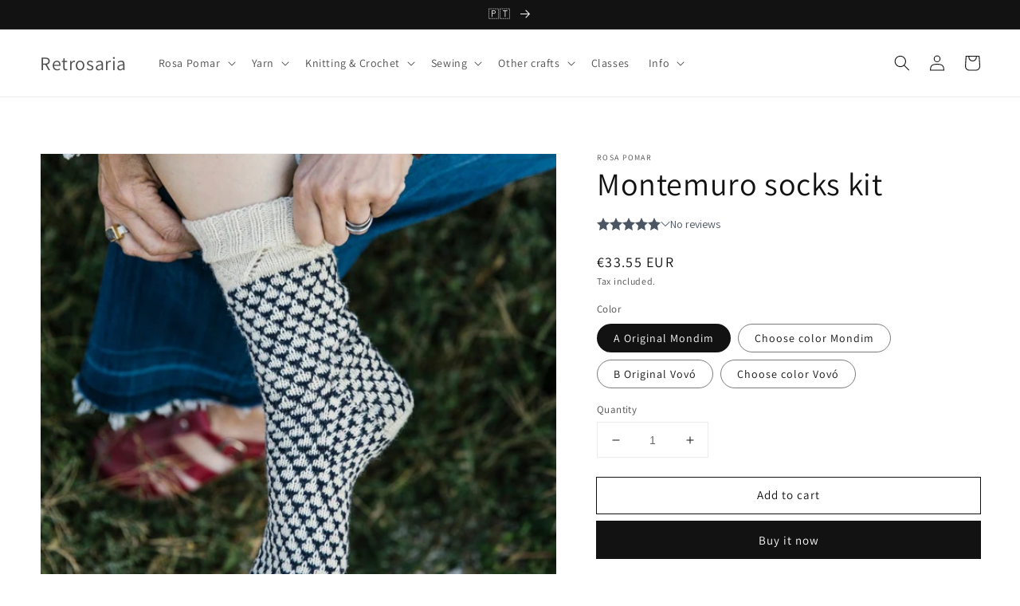

--- FILE ---
content_type: text/html; charset=utf-8
request_url: https://retrosaria.rosapomar.com/products/montemuro-socks-kit
body_size: 48518
content:
<!doctype html>
<html class="no-js" lang="en">
  <head>
               <script type='text/javascript'>var easylockdownLocationDisabled = true;</script> <script type='text/javascript' src='//retrosaria.rosapomar.com/apps/easylockdown/easylockdown-1.0.8.min.js' data-no-instant></script> <script type='text/javascript'>if( typeof InstantClick == 'object' ) easylockdown.clearData();</script> <style type="text/css">#easylockdown-password-form{padding:30px 0;text-align:center}#easylockdown-wrapper,.easylockdown-form-holder{display:inline-block}#easylockdown-password{vertical-align:top;margin-bottom:16px;padding:8px 15px;line-height:1.2em;outline:0;box-shadow:none}#easylockdown-password-error{display:none;color:#fb8077;text-align:left}#easylockdown-password-error.easylockdown-error{border:1px solid #fb8077}#easylockdown-password-form-button:not(.easylockdown-native-styles){vertical-align:top;display:inline-block!important;height:auto!important;padding:8px 15px;background:#777;border-radius:3px;color:#fff!important;line-height:1.2em;text-decoration:none!important}.easylockdown-instantclick-fix,.easylockdown-item-selector{position:absolute;z-index:-999;display:none;height:0;width:0;font-size:0;line-height:0}.easylockdown-collection-item[data-eld-loc-can],.easylockdown-item-selector+*,.easylockdown-item[data-eld-loc-can]{display:none}.easylockdown404-content-container{padding:50px;text-align:center}.easylockdown404-title-holder .easylockdown-title-404{display:block;margin:0 0 1rem;font-size:2rem;line-height:2.5rem}</style> 

















<script type='text/javascript'>easylockdown.hideLinksListByAuth.can['3aff685909'] = '*[href$="/collections/manufactura"],*[data-eld-collection-handle="manufactura"]';</script>













<script type='text/javascript'>
  if( typeof easylockdown == 'object' ) {
    easylockdown.localeRootUrl = '';
    easylockdown.routerByLocation(); 

    easylockdown.onReady(function(e){
      easylockdown.hideAllLinks();
    });
  }
</script>


    <meta charset="utf-8">
    <meta http-equiv="X-UA-Compatible" content="IE=edge">
    <meta name="viewport" content="width=device-width,initial-scale=1">
    <meta name="theme-color" content="">
    <link rel="canonical" href="https://retrosaria.rosapomar.com/products/montemuro-socks-kit">
    <link rel="preconnect" href="https://cdn.shopify.com" crossorigin>
	<script src="https://cdnjs.cloudflare.com/ajax/libs/jquery/3.2.1/jquery.min.js"></script><link rel="preconnect" href="https://fonts.shopifycdn.com" crossorigin><title>
      Montemuro socks kit
 &ndash; Retrosaria</title>

    
      <meta name="description" content="A kit for Rosa Pomar&#39;s Montemuro socks, including the pattern in English or Finnish. This pattern was originally published in the book 52 Weeks of Socks vol. II, edited by Laine. Sizes1 (2, 3)Recommended ease: 0–1” / 0–2.5 cm of negative ease.*Note: Sizes 1 and 2 is knitted in Mondim, while size 3 is knitted in Vovó. F">
    

    

<meta property="og:site_name" content="Retrosaria">
<meta property="og:url" content="https://retrosaria.rosapomar.com/products/montemuro-socks-kit">
<meta property="og:title" content="Montemuro socks kit">
<meta property="og:type" content="product">
<meta property="og:description" content="A kit for Rosa Pomar&#39;s Montemuro socks, including the pattern in English or Finnish. This pattern was originally published in the book 52 Weeks of Socks vol. II, edited by Laine. Sizes1 (2, 3)Recommended ease: 0–1” / 0–2.5 cm of negative ease.*Note: Sizes 1 and 2 is knitted in Mondim, while size 3 is knitted in Vovó. F"><meta property="og:image" content="http://retrosaria.rosapomar.com/cdn/shop/files/Montemuro1.jpg?v=1693488996">
  <meta property="og:image:secure_url" content="https://retrosaria.rosapomar.com/cdn/shop/files/Montemuro1.jpg?v=1693488996">
  <meta property="og:image:width" content="800">
  <meta property="og:image:height" content="800"><meta property="og:price:amount" content="33.55">
  <meta property="og:price:currency" content="EUR"><meta name="twitter:card" content="summary_large_image">
<meta name="twitter:title" content="Montemuro socks kit">
<meta name="twitter:description" content="A kit for Rosa Pomar&#39;s Montemuro socks, including the pattern in English or Finnish. This pattern was originally published in the book 52 Weeks of Socks vol. II, edited by Laine. Sizes1 (2, 3)Recommended ease: 0–1” / 0–2.5 cm of negative ease.*Note: Sizes 1 and 2 is knitted in Mondim, while size 3 is knitted in Vovó. F">


    <script src="//retrosaria.rosapomar.com/cdn/shop/t/6/assets/global.js?v=134895141903428787311641366074" defer="defer"></script>
    <script>window.performance && window.performance.mark && window.performance.mark('shopify.content_for_header.start');</script><meta name="google-site-verification" content="CmkPFiW_TsOCsIQNWOodMzy2io461MxUDefZ_EXpdXA">
<meta name="facebook-domain-verification" content="6mb17u9kog93zmul0qb0dpdbivxywv">
<meta id="shopify-digital-wallet" name="shopify-digital-wallet" content="/65232/digital_wallets/dialog">
<meta name="shopify-checkout-api-token" content="9ff681129d3690ee4fa6a96fc86b6280">
<meta id="in-context-paypal-metadata" data-shop-id="65232" data-venmo-supported="false" data-environment="production" data-locale="en_US" data-paypal-v4="true" data-currency="EUR">
<link rel="alternate" hreflang="x-default" href="https://retrosaria.rosapomar.com/products/montemuro-socks-kit">
<link rel="alternate" hreflang="en" href="https://retrosaria.rosapomar.com/products/montemuro-socks-kit">
<link rel="alternate" hreflang="pt" href="https://retrosaria.rosapomar.com/pt/products/montemuro-socks-kit">
<link rel="alternate" type="application/json+oembed" href="https://retrosaria.rosapomar.com/products/montemuro-socks-kit.oembed">
<script async="async" src="/checkouts/internal/preloads.js?locale=en-PT"></script>
<script id="apple-pay-shop-capabilities" type="application/json">{"shopId":65232,"countryCode":"PT","currencyCode":"EUR","merchantCapabilities":["supports3DS"],"merchantId":"gid:\/\/shopify\/Shop\/65232","merchantName":"Retrosaria","requiredBillingContactFields":["postalAddress","email","phone"],"requiredShippingContactFields":["postalAddress","email","phone"],"shippingType":"shipping","supportedNetworks":["visa","maestro","masterCard","amex"],"total":{"type":"pending","label":"Retrosaria","amount":"1.00"},"shopifyPaymentsEnabled":true,"supportsSubscriptions":true}</script>
<script id="shopify-features" type="application/json">{"accessToken":"9ff681129d3690ee4fa6a96fc86b6280","betas":["rich-media-storefront-analytics"],"domain":"retrosaria.rosapomar.com","predictiveSearch":true,"shopId":65232,"locale":"en"}</script>
<script>var Shopify = Shopify || {};
Shopify.shop = "rosapomar.myshopify.com";
Shopify.locale = "en";
Shopify.currency = {"active":"EUR","rate":"1.0"};
Shopify.country = "PT";
Shopify.theme = {"name":"Dawn","id":120706433090,"schema_name":"Dawn","schema_version":"2.5.0","theme_store_id":887,"role":"main"};
Shopify.theme.handle = "null";
Shopify.theme.style = {"id":null,"handle":null};
Shopify.cdnHost = "retrosaria.rosapomar.com/cdn";
Shopify.routes = Shopify.routes || {};
Shopify.routes.root = "/";</script>
<script type="module">!function(o){(o.Shopify=o.Shopify||{}).modules=!0}(window);</script>
<script>!function(o){function n(){var o=[];function n(){o.push(Array.prototype.slice.apply(arguments))}return n.q=o,n}var t=o.Shopify=o.Shopify||{};t.loadFeatures=n(),t.autoloadFeatures=n()}(window);</script>
<script id="shop-js-analytics" type="application/json">{"pageType":"product"}</script>
<script defer="defer" async type="module" src="//retrosaria.rosapomar.com/cdn/shopifycloud/shop-js/modules/v2/client.init-shop-cart-sync_BdyHc3Nr.en.esm.js"></script>
<script defer="defer" async type="module" src="//retrosaria.rosapomar.com/cdn/shopifycloud/shop-js/modules/v2/chunk.common_Daul8nwZ.esm.js"></script>
<script type="module">
  await import("//retrosaria.rosapomar.com/cdn/shopifycloud/shop-js/modules/v2/client.init-shop-cart-sync_BdyHc3Nr.en.esm.js");
await import("//retrosaria.rosapomar.com/cdn/shopifycloud/shop-js/modules/v2/chunk.common_Daul8nwZ.esm.js");

  window.Shopify.SignInWithShop?.initShopCartSync?.({"fedCMEnabled":true,"windoidEnabled":true});

</script>
<script>(function() {
  var isLoaded = false;
  function asyncLoad() {
    if (isLoaded) return;
    isLoaded = true;
    var urls = ["https:\/\/chimpstatic.com\/mcjs-connected\/js\/users\/5674b9516efc7b8795e04e5f8\/2bf662e3e108c15b6ee5ca8c9.js?shop=rosapomar.myshopify.com"];
    for (var i = 0; i < urls.length; i++) {
      var s = document.createElement('script');
      s.type = 'text/javascript';
      s.async = true;
      s.src = urls[i];
      var x = document.getElementsByTagName('script')[0];
      x.parentNode.insertBefore(s, x);
    }
  };
  if(window.attachEvent) {
    window.attachEvent('onload', asyncLoad);
  } else {
    window.addEventListener('load', asyncLoad, false);
  }
})();</script>
<script id="__st">var __st={"a":65232,"offset":0,"reqid":"a595da6a-5690-4430-9828-968f92651241-1769022255","pageurl":"retrosaria.rosapomar.com\/products\/montemuro-socks-kit","u":"2b4c80907698","p":"product","rtyp":"product","rid":8508488417622};</script>
<script>window.ShopifyPaypalV4VisibilityTracking = true;</script>
<script id="captcha-bootstrap">!function(){'use strict';const t='contact',e='account',n='new_comment',o=[[t,t],['blogs',n],['comments',n],[t,'customer']],c=[[e,'customer_login'],[e,'guest_login'],[e,'recover_customer_password'],[e,'create_customer']],r=t=>t.map((([t,e])=>`form[action*='/${t}']:not([data-nocaptcha='true']) input[name='form_type'][value='${e}']`)).join(','),a=t=>()=>t?[...document.querySelectorAll(t)].map((t=>t.form)):[];function s(){const t=[...o],e=r(t);return a(e)}const i='password',u='form_key',d=['recaptcha-v3-token','g-recaptcha-response','h-captcha-response',i],f=()=>{try{return window.sessionStorage}catch{return}},m='__shopify_v',_=t=>t.elements[u];function p(t,e,n=!1){try{const o=window.sessionStorage,c=JSON.parse(o.getItem(e)),{data:r}=function(t){const{data:e,action:n}=t;return t[m]||n?{data:e,action:n}:{data:t,action:n}}(c);for(const[e,n]of Object.entries(r))t.elements[e]&&(t.elements[e].value=n);n&&o.removeItem(e)}catch(o){console.error('form repopulation failed',{error:o})}}const l='form_type',E='cptcha';function T(t){t.dataset[E]=!0}const w=window,h=w.document,L='Shopify',v='ce_forms',y='captcha';let A=!1;((t,e)=>{const n=(g='f06e6c50-85a8-45c8-87d0-21a2b65856fe',I='https://cdn.shopify.com/shopifycloud/storefront-forms-hcaptcha/ce_storefront_forms_captcha_hcaptcha.v1.5.2.iife.js',D={infoText:'Protected by hCaptcha',privacyText:'Privacy',termsText:'Terms'},(t,e,n)=>{const o=w[L][v],c=o.bindForm;if(c)return c(t,g,e,D).then(n);var r;o.q.push([[t,g,e,D],n]),r=I,A||(h.body.append(Object.assign(h.createElement('script'),{id:'captcha-provider',async:!0,src:r})),A=!0)});var g,I,D;w[L]=w[L]||{},w[L][v]=w[L][v]||{},w[L][v].q=[],w[L][y]=w[L][y]||{},w[L][y].protect=function(t,e){n(t,void 0,e),T(t)},Object.freeze(w[L][y]),function(t,e,n,w,h,L){const[v,y,A,g]=function(t,e,n){const i=e?o:[],u=t?c:[],d=[...i,...u],f=r(d),m=r(i),_=r(d.filter((([t,e])=>n.includes(e))));return[a(f),a(m),a(_),s()]}(w,h,L),I=t=>{const e=t.target;return e instanceof HTMLFormElement?e:e&&e.form},D=t=>v().includes(t);t.addEventListener('submit',(t=>{const e=I(t);if(!e)return;const n=D(e)&&!e.dataset.hcaptchaBound&&!e.dataset.recaptchaBound,o=_(e),c=g().includes(e)&&(!o||!o.value);(n||c)&&t.preventDefault(),c&&!n&&(function(t){try{if(!f())return;!function(t){const e=f();if(!e)return;const n=_(t);if(!n)return;const o=n.value;o&&e.removeItem(o)}(t);const e=Array.from(Array(32),(()=>Math.random().toString(36)[2])).join('');!function(t,e){_(t)||t.append(Object.assign(document.createElement('input'),{type:'hidden',name:u})),t.elements[u].value=e}(t,e),function(t,e){const n=f();if(!n)return;const o=[...t.querySelectorAll(`input[type='${i}']`)].map((({name:t})=>t)),c=[...d,...o],r={};for(const[a,s]of new FormData(t).entries())c.includes(a)||(r[a]=s);n.setItem(e,JSON.stringify({[m]:1,action:t.action,data:r}))}(t,e)}catch(e){console.error('failed to persist form',e)}}(e),e.submit())}));const S=(t,e)=>{t&&!t.dataset[E]&&(n(t,e.some((e=>e===t))),T(t))};for(const o of['focusin','change'])t.addEventListener(o,(t=>{const e=I(t);D(e)&&S(e,y())}));const B=e.get('form_key'),M=e.get(l),P=B&&M;t.addEventListener('DOMContentLoaded',(()=>{const t=y();if(P)for(const e of t)e.elements[l].value===M&&p(e,B);[...new Set([...A(),...v().filter((t=>'true'===t.dataset.shopifyCaptcha))])].forEach((e=>S(e,t)))}))}(h,new URLSearchParams(w.location.search),n,t,e,['guest_login'])})(!0,!0)}();</script>
<script integrity="sha256-4kQ18oKyAcykRKYeNunJcIwy7WH5gtpwJnB7kiuLZ1E=" data-source-attribution="shopify.loadfeatures" defer="defer" src="//retrosaria.rosapomar.com/cdn/shopifycloud/storefront/assets/storefront/load_feature-a0a9edcb.js" crossorigin="anonymous"></script>
<script data-source-attribution="shopify.dynamic_checkout.dynamic.init">var Shopify=Shopify||{};Shopify.PaymentButton=Shopify.PaymentButton||{isStorefrontPortableWallets:!0,init:function(){window.Shopify.PaymentButton.init=function(){};var t=document.createElement("script");t.src="https://retrosaria.rosapomar.com/cdn/shopifycloud/portable-wallets/latest/portable-wallets.en.js",t.type="module",document.head.appendChild(t)}};
</script>
<script data-source-attribution="shopify.dynamic_checkout.buyer_consent">
  function portableWalletsHideBuyerConsent(e){var t=document.getElementById("shopify-buyer-consent"),n=document.getElementById("shopify-subscription-policy-button");t&&n&&(t.classList.add("hidden"),t.setAttribute("aria-hidden","true"),n.removeEventListener("click",e))}function portableWalletsShowBuyerConsent(e){var t=document.getElementById("shopify-buyer-consent"),n=document.getElementById("shopify-subscription-policy-button");t&&n&&(t.classList.remove("hidden"),t.removeAttribute("aria-hidden"),n.addEventListener("click",e))}window.Shopify?.PaymentButton&&(window.Shopify.PaymentButton.hideBuyerConsent=portableWalletsHideBuyerConsent,window.Shopify.PaymentButton.showBuyerConsent=portableWalletsShowBuyerConsent);
</script>
<script>
  function portableWalletsCleanup(e){e&&e.src&&console.error("Failed to load portable wallets script "+e.src);var t=document.querySelectorAll("shopify-accelerated-checkout .shopify-payment-button__skeleton, shopify-accelerated-checkout-cart .wallet-cart-button__skeleton"),e=document.getElementById("shopify-buyer-consent");for(let e=0;e<t.length;e++)t[e].remove();e&&e.remove()}function portableWalletsNotLoadedAsModule(e){e instanceof ErrorEvent&&"string"==typeof e.message&&e.message.includes("import.meta")&&"string"==typeof e.filename&&e.filename.includes("portable-wallets")&&(window.removeEventListener("error",portableWalletsNotLoadedAsModule),window.Shopify.PaymentButton.failedToLoad=e,"loading"===document.readyState?document.addEventListener("DOMContentLoaded",window.Shopify.PaymentButton.init):window.Shopify.PaymentButton.init())}window.addEventListener("error",portableWalletsNotLoadedAsModule);
</script>

<script type="module" src="https://retrosaria.rosapomar.com/cdn/shopifycloud/portable-wallets/latest/portable-wallets.en.js" onError="portableWalletsCleanup(this)" crossorigin="anonymous"></script>
<script nomodule>
  document.addEventListener("DOMContentLoaded", portableWalletsCleanup);
</script>

<script id='scb4127' type='text/javascript' async='' src='https://retrosaria.rosapomar.com/cdn/shopifycloud/privacy-banner/storefront-banner.js'></script><link id="shopify-accelerated-checkout-styles" rel="stylesheet" media="screen" href="https://retrosaria.rosapomar.com/cdn/shopifycloud/portable-wallets/latest/accelerated-checkout-backwards-compat.css" crossorigin="anonymous">
<style id="shopify-accelerated-checkout-cart">
        #shopify-buyer-consent {
  margin-top: 1em;
  display: inline-block;
  width: 100%;
}

#shopify-buyer-consent.hidden {
  display: none;
}

#shopify-subscription-policy-button {
  background: none;
  border: none;
  padding: 0;
  text-decoration: underline;
  font-size: inherit;
  cursor: pointer;
}

#shopify-subscription-policy-button::before {
  box-shadow: none;
}

      </style>
<script id="sections-script" data-sections="main-product,product-recommendations,header,footer" defer="defer" src="//retrosaria.rosapomar.com/cdn/shop/t/6/compiled_assets/scripts.js?v=3016"></script>
<script>window.performance && window.performance.mark && window.performance.mark('shopify.content_for_header.end');</script>


    <style data-shopify>
      @font-face {
  font-family: Assistant;
  font-weight: 400;
  font-style: normal;
  font-display: swap;
  src: url("//retrosaria.rosapomar.com/cdn/fonts/assistant/assistant_n4.9120912a469cad1cc292572851508ca49d12e768.woff2") format("woff2"),
       url("//retrosaria.rosapomar.com/cdn/fonts/assistant/assistant_n4.6e9875ce64e0fefcd3f4446b7ec9036b3ddd2985.woff") format("woff");
}

      @font-face {
  font-family: Assistant;
  font-weight: 700;
  font-style: normal;
  font-display: swap;
  src: url("//retrosaria.rosapomar.com/cdn/fonts/assistant/assistant_n7.bf44452348ec8b8efa3aa3068825305886b1c83c.woff2") format("woff2"),
       url("//retrosaria.rosapomar.com/cdn/fonts/assistant/assistant_n7.0c887fee83f6b3bda822f1150b912c72da0f7b64.woff") format("woff");
}

      
      
      @font-face {
  font-family: Assistant;
  font-weight: 400;
  font-style: normal;
  font-display: swap;
  src: url("//retrosaria.rosapomar.com/cdn/fonts/assistant/assistant_n4.9120912a469cad1cc292572851508ca49d12e768.woff2") format("woff2"),
       url("//retrosaria.rosapomar.com/cdn/fonts/assistant/assistant_n4.6e9875ce64e0fefcd3f4446b7ec9036b3ddd2985.woff") format("woff");
}


      :root {
        --font-body-family: Assistant, sans-serif;
        --font-body-style: normal;
        --font-body-weight: 400;

        --font-heading-family: Assistant, sans-serif;
        --font-heading-style: normal;
        --font-heading-weight: 400;

        --font-body-scale: 1.0;
        --font-heading-scale: 1.0;

        --color-base-text: 18, 18, 18;
        --color-base-background-1: 255, 255, 255;
        --color-base-background-2: 243, 243, 243;
        --color-base-solid-button-labels: 255, 255, 255;
        --color-base-outline-button-labels: 18, 18, 18;
        --color-base-accent-1: 18, 18, 18;
        --color-base-accent-2: 51, 79, 180;
        --payment-terms-background-color: #FFFFFF;

        --gradient-base-background-1: #FFFFFF;
        --gradient-base-background-2: #F3F3F3;
        --gradient-base-accent-1: #121212;
        --gradient-base-accent-2: #334FB4;

        --page-width: 160rem;
        --page-width-margin: 2rem;
      }

      *,
      *::before,
      *::after {
        box-sizing: inherit;
      }

      html {
        box-sizing: border-box;
        font-size: calc(var(--font-body-scale) * 62.5%);
        height: 100%;
      }

      body {
        display: grid;
        grid-template-rows: auto auto 1fr auto;
        grid-template-columns: 100%;
        min-height: 100%;
        margin: 0;
        font-size: 1.5rem;
        letter-spacing: 0.06rem;
        line-height: calc(1 + 0.8 / var(--font-body-scale));
        font-family: var(--font-body-family);
        font-style: var(--font-body-style);
        font-weight: var(--font-body-weight);
      }

      @media screen and (min-width: 750px) {
        body {
          font-size: 1.6rem;
        }
      }
    </style>

    <link href="//retrosaria.rosapomar.com/cdn/shop/t/6/assets/base.css?v=66804525312252619961640604482" rel="stylesheet" type="text/css" media="all" />
<link rel="preload" as="font" href="//retrosaria.rosapomar.com/cdn/fonts/assistant/assistant_n4.9120912a469cad1cc292572851508ca49d12e768.woff2" type="font/woff2" crossorigin><link rel="preload" as="font" href="//retrosaria.rosapomar.com/cdn/fonts/assistant/assistant_n4.9120912a469cad1cc292572851508ca49d12e768.woff2" type="font/woff2" crossorigin><link rel="stylesheet" href="//retrosaria.rosapomar.com/cdn/shop/t/6/assets/component-predictive-search.css?v=10425135875555615991640604465" media="print" onload="this.media='all'"><script>document.documentElement.className = document.documentElement.className.replace('no-js', 'js');
    if (Shopify.designMode) {
      document.documentElement.classList.add('shopify-design-mode');
    }
    </script>
  <script src="https://cdn.shopify.com/extensions/019b8c91-d820-7d64-ac4d-867b692709e6/doran-product-reviews-1767589905/assets/pr-sdk.js" type="text/javascript" defer="defer"></script>
<link href="https://monorail-edge.shopifysvc.com" rel="dns-prefetch">
<script>(function(){if ("sendBeacon" in navigator && "performance" in window) {try {var session_token_from_headers = performance.getEntriesByType('navigation')[0].serverTiming.find(x => x.name == '_s').description;} catch {var session_token_from_headers = undefined;}var session_cookie_matches = document.cookie.match(/_shopify_s=([^;]*)/);var session_token_from_cookie = session_cookie_matches && session_cookie_matches.length === 2 ? session_cookie_matches[1] : "";var session_token = session_token_from_headers || session_token_from_cookie || "";function handle_abandonment_event(e) {var entries = performance.getEntries().filter(function(entry) {return /monorail-edge.shopifysvc.com/.test(entry.name);});if (!window.abandonment_tracked && entries.length === 0) {window.abandonment_tracked = true;var currentMs = Date.now();var navigation_start = performance.timing.navigationStart;var payload = {shop_id: 65232,url: window.location.href,navigation_start,duration: currentMs - navigation_start,session_token,page_type: "product"};window.navigator.sendBeacon("https://monorail-edge.shopifysvc.com/v1/produce", JSON.stringify({schema_id: "online_store_buyer_site_abandonment/1.1",payload: payload,metadata: {event_created_at_ms: currentMs,event_sent_at_ms: currentMs}}));}}window.addEventListener('pagehide', handle_abandonment_event);}}());</script>
<script id="web-pixels-manager-setup">(function e(e,d,r,n,o){if(void 0===o&&(o={}),!Boolean(null===(a=null===(i=window.Shopify)||void 0===i?void 0:i.analytics)||void 0===a?void 0:a.replayQueue)){var i,a;window.Shopify=window.Shopify||{};var t=window.Shopify;t.analytics=t.analytics||{};var s=t.analytics;s.replayQueue=[],s.publish=function(e,d,r){return s.replayQueue.push([e,d,r]),!0};try{self.performance.mark("wpm:start")}catch(e){}var l=function(){var e={modern:/Edge?\/(1{2}[4-9]|1[2-9]\d|[2-9]\d{2}|\d{4,})\.\d+(\.\d+|)|Firefox\/(1{2}[4-9]|1[2-9]\d|[2-9]\d{2}|\d{4,})\.\d+(\.\d+|)|Chrom(ium|e)\/(9{2}|\d{3,})\.\d+(\.\d+|)|(Maci|X1{2}).+ Version\/(15\.\d+|(1[6-9]|[2-9]\d|\d{3,})\.\d+)([,.]\d+|)( \(\w+\)|)( Mobile\/\w+|) Safari\/|Chrome.+OPR\/(9{2}|\d{3,})\.\d+\.\d+|(CPU[ +]OS|iPhone[ +]OS|CPU[ +]iPhone|CPU IPhone OS|CPU iPad OS)[ +]+(15[._]\d+|(1[6-9]|[2-9]\d|\d{3,})[._]\d+)([._]\d+|)|Android:?[ /-](13[3-9]|1[4-9]\d|[2-9]\d{2}|\d{4,})(\.\d+|)(\.\d+|)|Android.+Firefox\/(13[5-9]|1[4-9]\d|[2-9]\d{2}|\d{4,})\.\d+(\.\d+|)|Android.+Chrom(ium|e)\/(13[3-9]|1[4-9]\d|[2-9]\d{2}|\d{4,})\.\d+(\.\d+|)|SamsungBrowser\/([2-9]\d|\d{3,})\.\d+/,legacy:/Edge?\/(1[6-9]|[2-9]\d|\d{3,})\.\d+(\.\d+|)|Firefox\/(5[4-9]|[6-9]\d|\d{3,})\.\d+(\.\d+|)|Chrom(ium|e)\/(5[1-9]|[6-9]\d|\d{3,})\.\d+(\.\d+|)([\d.]+$|.*Safari\/(?![\d.]+ Edge\/[\d.]+$))|(Maci|X1{2}).+ Version\/(10\.\d+|(1[1-9]|[2-9]\d|\d{3,})\.\d+)([,.]\d+|)( \(\w+\)|)( Mobile\/\w+|) Safari\/|Chrome.+OPR\/(3[89]|[4-9]\d|\d{3,})\.\d+\.\d+|(CPU[ +]OS|iPhone[ +]OS|CPU[ +]iPhone|CPU IPhone OS|CPU iPad OS)[ +]+(10[._]\d+|(1[1-9]|[2-9]\d|\d{3,})[._]\d+)([._]\d+|)|Android:?[ /-](13[3-9]|1[4-9]\d|[2-9]\d{2}|\d{4,})(\.\d+|)(\.\d+|)|Mobile Safari.+OPR\/([89]\d|\d{3,})\.\d+\.\d+|Android.+Firefox\/(13[5-9]|1[4-9]\d|[2-9]\d{2}|\d{4,})\.\d+(\.\d+|)|Android.+Chrom(ium|e)\/(13[3-9]|1[4-9]\d|[2-9]\d{2}|\d{4,})\.\d+(\.\d+|)|Android.+(UC? ?Browser|UCWEB|U3)[ /]?(15\.([5-9]|\d{2,})|(1[6-9]|[2-9]\d|\d{3,})\.\d+)\.\d+|SamsungBrowser\/(5\.\d+|([6-9]|\d{2,})\.\d+)|Android.+MQ{2}Browser\/(14(\.(9|\d{2,})|)|(1[5-9]|[2-9]\d|\d{3,})(\.\d+|))(\.\d+|)|K[Aa][Ii]OS\/(3\.\d+|([4-9]|\d{2,})\.\d+)(\.\d+|)/},d=e.modern,r=e.legacy,n=navigator.userAgent;return n.match(d)?"modern":n.match(r)?"legacy":"unknown"}(),u="modern"===l?"modern":"legacy",c=(null!=n?n:{modern:"",legacy:""})[u],f=function(e){return[e.baseUrl,"/wpm","/b",e.hashVersion,"modern"===e.buildTarget?"m":"l",".js"].join("")}({baseUrl:d,hashVersion:r,buildTarget:u}),m=function(e){var d=e.version,r=e.bundleTarget,n=e.surface,o=e.pageUrl,i=e.monorailEndpoint;return{emit:function(e){var a=e.status,t=e.errorMsg,s=(new Date).getTime(),l=JSON.stringify({metadata:{event_sent_at_ms:s},events:[{schema_id:"web_pixels_manager_load/3.1",payload:{version:d,bundle_target:r,page_url:o,status:a,surface:n,error_msg:t},metadata:{event_created_at_ms:s}}]});if(!i)return console&&console.warn&&console.warn("[Web Pixels Manager] No Monorail endpoint provided, skipping logging."),!1;try{return self.navigator.sendBeacon.bind(self.navigator)(i,l)}catch(e){}var u=new XMLHttpRequest;try{return u.open("POST",i,!0),u.setRequestHeader("Content-Type","text/plain"),u.send(l),!0}catch(e){return console&&console.warn&&console.warn("[Web Pixels Manager] Got an unhandled error while logging to Monorail."),!1}}}}({version:r,bundleTarget:l,surface:e.surface,pageUrl:self.location.href,monorailEndpoint:e.monorailEndpoint});try{o.browserTarget=l,function(e){var d=e.src,r=e.async,n=void 0===r||r,o=e.onload,i=e.onerror,a=e.sri,t=e.scriptDataAttributes,s=void 0===t?{}:t,l=document.createElement("script"),u=document.querySelector("head"),c=document.querySelector("body");if(l.async=n,l.src=d,a&&(l.integrity=a,l.crossOrigin="anonymous"),s)for(var f in s)if(Object.prototype.hasOwnProperty.call(s,f))try{l.dataset[f]=s[f]}catch(e){}if(o&&l.addEventListener("load",o),i&&l.addEventListener("error",i),u)u.appendChild(l);else{if(!c)throw new Error("Did not find a head or body element to append the script");c.appendChild(l)}}({src:f,async:!0,onload:function(){if(!function(){var e,d;return Boolean(null===(d=null===(e=window.Shopify)||void 0===e?void 0:e.analytics)||void 0===d?void 0:d.initialized)}()){var d=window.webPixelsManager.init(e)||void 0;if(d){var r=window.Shopify.analytics;r.replayQueue.forEach((function(e){var r=e[0],n=e[1],o=e[2];d.publishCustomEvent(r,n,o)})),r.replayQueue=[],r.publish=d.publishCustomEvent,r.visitor=d.visitor,r.initialized=!0}}},onerror:function(){return m.emit({status:"failed",errorMsg:"".concat(f," has failed to load")})},sri:function(e){var d=/^sha384-[A-Za-z0-9+/=]+$/;return"string"==typeof e&&d.test(e)}(c)?c:"",scriptDataAttributes:o}),m.emit({status:"loading"})}catch(e){m.emit({status:"failed",errorMsg:(null==e?void 0:e.message)||"Unknown error"})}}})({shopId: 65232,storefrontBaseUrl: "https://retrosaria.rosapomar.com",extensionsBaseUrl: "https://extensions.shopifycdn.com/cdn/shopifycloud/web-pixels-manager",monorailEndpoint: "https://monorail-edge.shopifysvc.com/unstable/produce_batch",surface: "storefront-renderer",enabledBetaFlags: ["2dca8a86"],webPixelsConfigList: [{"id":"1112932694","configuration":"{\"config\":\"{\\\"pixel_id\\\":\\\"G-XWJTMQ8H0Q\\\",\\\"target_country\\\":\\\"PT\\\",\\\"gtag_events\\\":[{\\\"type\\\":\\\"begin_checkout\\\",\\\"action_label\\\":\\\"G-XWJTMQ8H0Q\\\"},{\\\"type\\\":\\\"search\\\",\\\"action_label\\\":\\\"G-XWJTMQ8H0Q\\\"},{\\\"type\\\":\\\"view_item\\\",\\\"action_label\\\":[\\\"G-XWJTMQ8H0Q\\\",\\\"MC-6Z6R2Q1BWZ\\\"]},{\\\"type\\\":\\\"purchase\\\",\\\"action_label\\\":[\\\"G-XWJTMQ8H0Q\\\",\\\"MC-6Z6R2Q1BWZ\\\"]},{\\\"type\\\":\\\"page_view\\\",\\\"action_label\\\":[\\\"G-XWJTMQ8H0Q\\\",\\\"MC-6Z6R2Q1BWZ\\\"]},{\\\"type\\\":\\\"add_payment_info\\\",\\\"action_label\\\":\\\"G-XWJTMQ8H0Q\\\"},{\\\"type\\\":\\\"add_to_cart\\\",\\\"action_label\\\":\\\"G-XWJTMQ8H0Q\\\"}],\\\"enable_monitoring_mode\\\":false}\"}","eventPayloadVersion":"v1","runtimeContext":"OPEN","scriptVersion":"b2a88bafab3e21179ed38636efcd8a93","type":"APP","apiClientId":1780363,"privacyPurposes":[],"dataSharingAdjustments":{"protectedCustomerApprovalScopes":["read_customer_address","read_customer_email","read_customer_name","read_customer_personal_data","read_customer_phone"]}},{"id":"402784598","configuration":"{\"pixel_id\":\"1444078669131421\",\"pixel_type\":\"facebook_pixel\",\"metaapp_system_user_token\":\"-\"}","eventPayloadVersion":"v1","runtimeContext":"OPEN","scriptVersion":"ca16bc87fe92b6042fbaa3acc2fbdaa6","type":"APP","apiClientId":2329312,"privacyPurposes":["ANALYTICS","MARKETING","SALE_OF_DATA"],"dataSharingAdjustments":{"protectedCustomerApprovalScopes":["read_customer_address","read_customer_email","read_customer_name","read_customer_personal_data","read_customer_phone"]}},{"id":"195854678","eventPayloadVersion":"v1","runtimeContext":"LAX","scriptVersion":"1","type":"CUSTOM","privacyPurposes":["ANALYTICS"],"name":"Google Analytics tag (migrated)"},{"id":"shopify-app-pixel","configuration":"{}","eventPayloadVersion":"v1","runtimeContext":"STRICT","scriptVersion":"0450","apiClientId":"shopify-pixel","type":"APP","privacyPurposes":["ANALYTICS","MARKETING"]},{"id":"shopify-custom-pixel","eventPayloadVersion":"v1","runtimeContext":"LAX","scriptVersion":"0450","apiClientId":"shopify-pixel","type":"CUSTOM","privacyPurposes":["ANALYTICS","MARKETING"]}],isMerchantRequest: false,initData: {"shop":{"name":"Retrosaria","paymentSettings":{"currencyCode":"EUR"},"myshopifyDomain":"rosapomar.myshopify.com","countryCode":"PT","storefrontUrl":"https:\/\/retrosaria.rosapomar.com"},"customer":null,"cart":null,"checkout":null,"productVariants":[{"price":{"amount":33.55,"currencyCode":"EUR"},"product":{"title":"Montemuro socks kit","vendor":"Rosa Pomar","id":"8508488417622","untranslatedTitle":"Montemuro socks kit","url":"\/products\/montemuro-socks-kit","type":"Knitting kit"},"id":"46957394723158","image":{"src":"\/\/retrosaria.rosapomar.com\/cdn\/shop\/files\/Montemuro1.jpg?v=1693488996"},"sku":"MONTEMURO_KIT","title":"A Original Mondim","untranslatedTitle":"A Original Mondim"},{"price":{"amount":33.55,"currencyCode":"EUR"},"product":{"title":"Montemuro socks kit","vendor":"Rosa Pomar","id":"8508488417622","untranslatedTitle":"Montemuro socks kit","url":"\/products\/montemuro-socks-kit","type":"Knitting kit"},"id":"46957394788694","image":{"src":"\/\/retrosaria.rosapomar.com\/cdn\/shop\/files\/Montemuro_A.jpg?v=1693491232"},"sku":"MONTEMURO_KIT","title":"Choose color Mondim","untranslatedTitle":"Choose color Mondim"},{"price":{"amount":43.15,"currencyCode":"EUR"},"product":{"title":"Montemuro socks kit","vendor":"Rosa Pomar","id":"8508488417622","untranslatedTitle":"Montemuro socks kit","url":"\/products\/montemuro-socks-kit","type":"Knitting kit"},"id":"46957394755926","image":{"src":"\/\/retrosaria.rosapomar.com\/cdn\/shop\/files\/Montemuro_B.jpg?v=1693491256"},"sku":"MONTEMURO_KIT","title":"B Original Vovó","untranslatedTitle":"B Original Vovó"},{"price":{"amount":43.15,"currencyCode":"EUR"},"product":{"title":"Montemuro socks kit","vendor":"Rosa Pomar","id":"8508488417622","untranslatedTitle":"Montemuro socks kit","url":"\/products\/montemuro-socks-kit","type":"Knitting kit"},"id":"46957394821462","image":{"src":"\/\/retrosaria.rosapomar.com\/cdn\/shop\/files\/Montemuro_B.jpg?v=1693491256"},"sku":"MONTEMURO_KIT","title":"Choose color Vovó","untranslatedTitle":"Choose color Vovó"}],"purchasingCompany":null},},"https://retrosaria.rosapomar.com/cdn","fcfee988w5aeb613cpc8e4bc33m6693e112",{"modern":"","legacy":""},{"shopId":"65232","storefrontBaseUrl":"https:\/\/retrosaria.rosapomar.com","extensionBaseUrl":"https:\/\/extensions.shopifycdn.com\/cdn\/shopifycloud\/web-pixels-manager","surface":"storefront-renderer","enabledBetaFlags":"[\"2dca8a86\"]","isMerchantRequest":"false","hashVersion":"fcfee988w5aeb613cpc8e4bc33m6693e112","publish":"custom","events":"[[\"page_viewed\",{}],[\"product_viewed\",{\"productVariant\":{\"price\":{\"amount\":33.55,\"currencyCode\":\"EUR\"},\"product\":{\"title\":\"Montemuro socks kit\",\"vendor\":\"Rosa Pomar\",\"id\":\"8508488417622\",\"untranslatedTitle\":\"Montemuro socks kit\",\"url\":\"\/products\/montemuro-socks-kit\",\"type\":\"Knitting kit\"},\"id\":\"46957394723158\",\"image\":{\"src\":\"\/\/retrosaria.rosapomar.com\/cdn\/shop\/files\/Montemuro1.jpg?v=1693488996\"},\"sku\":\"MONTEMURO_KIT\",\"title\":\"A Original Mondim\",\"untranslatedTitle\":\"A Original Mondim\"}}]]"});</script><script>
  window.ShopifyAnalytics = window.ShopifyAnalytics || {};
  window.ShopifyAnalytics.meta = window.ShopifyAnalytics.meta || {};
  window.ShopifyAnalytics.meta.currency = 'EUR';
  var meta = {"product":{"id":8508488417622,"gid":"gid:\/\/shopify\/Product\/8508488417622","vendor":"Rosa Pomar","type":"Knitting kit","handle":"montemuro-socks-kit","variants":[{"id":46957394723158,"price":3355,"name":"Montemuro socks kit - A Original Mondim","public_title":"A Original Mondim","sku":"MONTEMURO_KIT"},{"id":46957394788694,"price":3355,"name":"Montemuro socks kit - Choose color Mondim","public_title":"Choose color Mondim","sku":"MONTEMURO_KIT"},{"id":46957394755926,"price":4315,"name":"Montemuro socks kit - B Original Vovó","public_title":"B Original Vovó","sku":"MONTEMURO_KIT"},{"id":46957394821462,"price":4315,"name":"Montemuro socks kit - Choose color Vovó","public_title":"Choose color Vovó","sku":"MONTEMURO_KIT"}],"remote":false},"page":{"pageType":"product","resourceType":"product","resourceId":8508488417622,"requestId":"a595da6a-5690-4430-9828-968f92651241-1769022255"}};
  for (var attr in meta) {
    window.ShopifyAnalytics.meta[attr] = meta[attr];
  }
</script>
<script class="analytics">
  (function () {
    var customDocumentWrite = function(content) {
      var jquery = null;

      if (window.jQuery) {
        jquery = window.jQuery;
      } else if (window.Checkout && window.Checkout.$) {
        jquery = window.Checkout.$;
      }

      if (jquery) {
        jquery('body').append(content);
      }
    };

    var hasLoggedConversion = function(token) {
      if (token) {
        return document.cookie.indexOf('loggedConversion=' + token) !== -1;
      }
      return false;
    }

    var setCookieIfConversion = function(token) {
      if (token) {
        var twoMonthsFromNow = new Date(Date.now());
        twoMonthsFromNow.setMonth(twoMonthsFromNow.getMonth() + 2);

        document.cookie = 'loggedConversion=' + token + '; expires=' + twoMonthsFromNow;
      }
    }

    var trekkie = window.ShopifyAnalytics.lib = window.trekkie = window.trekkie || [];
    if (trekkie.integrations) {
      return;
    }
    trekkie.methods = [
      'identify',
      'page',
      'ready',
      'track',
      'trackForm',
      'trackLink'
    ];
    trekkie.factory = function(method) {
      return function() {
        var args = Array.prototype.slice.call(arguments);
        args.unshift(method);
        trekkie.push(args);
        return trekkie;
      };
    };
    for (var i = 0; i < trekkie.methods.length; i++) {
      var key = trekkie.methods[i];
      trekkie[key] = trekkie.factory(key);
    }
    trekkie.load = function(config) {
      trekkie.config = config || {};
      trekkie.config.initialDocumentCookie = document.cookie;
      var first = document.getElementsByTagName('script')[0];
      var script = document.createElement('script');
      script.type = 'text/javascript';
      script.onerror = function(e) {
        var scriptFallback = document.createElement('script');
        scriptFallback.type = 'text/javascript';
        scriptFallback.onerror = function(error) {
                var Monorail = {
      produce: function produce(monorailDomain, schemaId, payload) {
        var currentMs = new Date().getTime();
        var event = {
          schema_id: schemaId,
          payload: payload,
          metadata: {
            event_created_at_ms: currentMs,
            event_sent_at_ms: currentMs
          }
        };
        return Monorail.sendRequest("https://" + monorailDomain + "/v1/produce", JSON.stringify(event));
      },
      sendRequest: function sendRequest(endpointUrl, payload) {
        // Try the sendBeacon API
        if (window && window.navigator && typeof window.navigator.sendBeacon === 'function' && typeof window.Blob === 'function' && !Monorail.isIos12()) {
          var blobData = new window.Blob([payload], {
            type: 'text/plain'
          });

          if (window.navigator.sendBeacon(endpointUrl, blobData)) {
            return true;
          } // sendBeacon was not successful

        } // XHR beacon

        var xhr = new XMLHttpRequest();

        try {
          xhr.open('POST', endpointUrl);
          xhr.setRequestHeader('Content-Type', 'text/plain');
          xhr.send(payload);
        } catch (e) {
          console.log(e);
        }

        return false;
      },
      isIos12: function isIos12() {
        return window.navigator.userAgent.lastIndexOf('iPhone; CPU iPhone OS 12_') !== -1 || window.navigator.userAgent.lastIndexOf('iPad; CPU OS 12_') !== -1;
      }
    };
    Monorail.produce('monorail-edge.shopifysvc.com',
      'trekkie_storefront_load_errors/1.1',
      {shop_id: 65232,
      theme_id: 120706433090,
      app_name: "storefront",
      context_url: window.location.href,
      source_url: "//retrosaria.rosapomar.com/cdn/s/trekkie.storefront.cd680fe47e6c39ca5d5df5f0a32d569bc48c0f27.min.js"});

        };
        scriptFallback.async = true;
        scriptFallback.src = '//retrosaria.rosapomar.com/cdn/s/trekkie.storefront.cd680fe47e6c39ca5d5df5f0a32d569bc48c0f27.min.js';
        first.parentNode.insertBefore(scriptFallback, first);
      };
      script.async = true;
      script.src = '//retrosaria.rosapomar.com/cdn/s/trekkie.storefront.cd680fe47e6c39ca5d5df5f0a32d569bc48c0f27.min.js';
      first.parentNode.insertBefore(script, first);
    };
    trekkie.load(
      {"Trekkie":{"appName":"storefront","development":false,"defaultAttributes":{"shopId":65232,"isMerchantRequest":null,"themeId":120706433090,"themeCityHash":"12967466290404619670","contentLanguage":"en","currency":"EUR","eventMetadataId":"2d231593-91d4-4913-bd4e-b2ec3624bbf0"},"isServerSideCookieWritingEnabled":true,"monorailRegion":"shop_domain","enabledBetaFlags":["65f19447"]},"Session Attribution":{},"S2S":{"facebookCapiEnabled":false,"source":"trekkie-storefront-renderer","apiClientId":580111}}
    );

    var loaded = false;
    trekkie.ready(function() {
      if (loaded) return;
      loaded = true;

      window.ShopifyAnalytics.lib = window.trekkie;

      var originalDocumentWrite = document.write;
      document.write = customDocumentWrite;
      try { window.ShopifyAnalytics.merchantGoogleAnalytics.call(this); } catch(error) {};
      document.write = originalDocumentWrite;

      window.ShopifyAnalytics.lib.page(null,{"pageType":"product","resourceType":"product","resourceId":8508488417622,"requestId":"a595da6a-5690-4430-9828-968f92651241-1769022255","shopifyEmitted":true});

      var match = window.location.pathname.match(/checkouts\/(.+)\/(thank_you|post_purchase)/)
      var token = match? match[1]: undefined;
      if (!hasLoggedConversion(token)) {
        setCookieIfConversion(token);
        window.ShopifyAnalytics.lib.track("Viewed Product",{"currency":"EUR","variantId":46957394723158,"productId":8508488417622,"productGid":"gid:\/\/shopify\/Product\/8508488417622","name":"Montemuro socks kit - A Original Mondim","price":"33.55","sku":"MONTEMURO_KIT","brand":"Rosa Pomar","variant":"A Original Mondim","category":"Knitting kit","nonInteraction":true,"remote":false},undefined,undefined,{"shopifyEmitted":true});
      window.ShopifyAnalytics.lib.track("monorail:\/\/trekkie_storefront_viewed_product\/1.1",{"currency":"EUR","variantId":46957394723158,"productId":8508488417622,"productGid":"gid:\/\/shopify\/Product\/8508488417622","name":"Montemuro socks kit - A Original Mondim","price":"33.55","sku":"MONTEMURO_KIT","brand":"Rosa Pomar","variant":"A Original Mondim","category":"Knitting kit","nonInteraction":true,"remote":false,"referer":"https:\/\/retrosaria.rosapomar.com\/products\/montemuro-socks-kit"});
      }
    });


        var eventsListenerScript = document.createElement('script');
        eventsListenerScript.async = true;
        eventsListenerScript.src = "//retrosaria.rosapomar.com/cdn/shopifycloud/storefront/assets/shop_events_listener-3da45d37.js";
        document.getElementsByTagName('head')[0].appendChild(eventsListenerScript);

})();</script>
  <script>
  if (!window.ga || (window.ga && typeof window.ga !== 'function')) {
    window.ga = function ga() {
      (window.ga.q = window.ga.q || []).push(arguments);
      if (window.Shopify && window.Shopify.analytics && typeof window.Shopify.analytics.publish === 'function') {
        window.Shopify.analytics.publish("ga_stub_called", {}, {sendTo: "google_osp_migration"});
      }
      console.error("Shopify's Google Analytics stub called with:", Array.from(arguments), "\nSee https://help.shopify.com/manual/promoting-marketing/pixels/pixel-migration#google for more information.");
    };
    if (window.Shopify && window.Shopify.analytics && typeof window.Shopify.analytics.publish === 'function') {
      window.Shopify.analytics.publish("ga_stub_initialized", {}, {sendTo: "google_osp_migration"});
    }
  }
</script>
<script
  defer
  src="https://retrosaria.rosapomar.com/cdn/shopifycloud/perf-kit/shopify-perf-kit-3.0.4.min.js"
  data-application="storefront-renderer"
  data-shop-id="65232"
  data-render-region="gcp-us-east1"
  data-page-type="product"
  data-theme-instance-id="120706433090"
  data-theme-name="Dawn"
  data-theme-version="2.5.0"
  data-monorail-region="shop_domain"
  data-resource-timing-sampling-rate="10"
  data-shs="true"
  data-shs-beacon="true"
  data-shs-export-with-fetch="true"
  data-shs-logs-sample-rate="1"
  data-shs-beacon-endpoint="https://retrosaria.rosapomar.com/api/collect"
></script>
</head>

<!-- Google tag (gtag.js) -->
<script async src="https://www.googletagmanager.com/gtag/js?id=G-XWJTMQ8H0Q"></script>
<script>
  window.dataLayer = window.dataLayer || [];
  function gtag(){dataLayer.push(arguments);}
  gtag('js', new Date());

  gtag('config', 'G-XWJTMQ8H0Q');
</script>

  
  <body class="gradient">
    <a class="skip-to-content-link button visually-hidden" href="#MainContent">
      Skip to content
    </a>

    <div id="shopify-section-announcement-bar" class="shopify-section"><div class="announcement-bar color-accent-1 gradient" role="region" aria-label="Announcement" ><a href="https://retrosaria.rosapomar.com/pt" class="announcement-bar__link link link--text focus-inset animate-arrow"><p class="announcement-bar__message h5">
                🇵🇹
<svg viewBox="0 0 14 10" fill="none" aria-hidden="true" focusable="false" role="presentation" class="icon icon-arrow" xmlns="http://www.w3.org/2000/svg">
  <path fill-rule="evenodd" clip-rule="evenodd" d="M8.537.808a.5.5 0 01.817-.162l4 4a.5.5 0 010 .708l-4 4a.5.5 0 11-.708-.708L11.793 5.5H1a.5.5 0 010-1h10.793L8.646 1.354a.5.5 0 01-.109-.546z" fill="currentColor">
</svg>

</p></a></div>
</div>
    <div id="shopify-section-header" class="shopify-section"><link rel="stylesheet" href="//retrosaria.rosapomar.com/cdn/shop/t/6/assets/component-list-menu.css?v=161614383810958508431640604472" media="print" onload="this.media='all'">
<link rel="stylesheet" href="//retrosaria.rosapomar.com/cdn/shop/t/6/assets/component-search.css?v=128662198121899399791640604461" media="print" onload="this.media='all'">
<link rel="stylesheet" href="//retrosaria.rosapomar.com/cdn/shop/t/6/assets/component-menu-drawer.css?v=25441607779389632351640604464" media="print" onload="this.media='all'">
<link rel="stylesheet" href="//retrosaria.rosapomar.com/cdn/shop/t/6/assets/component-cart-notification.css?v=460858370205038421640604459" media="print" onload="this.media='all'">
<link rel="stylesheet" href="//retrosaria.rosapomar.com/cdn/shop/t/6/assets/component-cart-items.css?v=157471800145148034221640604482" media="print" onload="this.media='all'"><link rel="stylesheet" href="//retrosaria.rosapomar.com/cdn/shop/t/6/assets/component-price.css?v=5328827735059554991640604463" media="print" onload="this.media='all'">
  <link rel="stylesheet" href="//retrosaria.rosapomar.com/cdn/shop/t/6/assets/component-loading-overlay.css?v=167310470843593579841640604484" media="print" onload="this.media='all'"><noscript><link href="//retrosaria.rosapomar.com/cdn/shop/t/6/assets/component-list-menu.css?v=161614383810958508431640604472" rel="stylesheet" type="text/css" media="all" /></noscript>
<noscript><link href="//retrosaria.rosapomar.com/cdn/shop/t/6/assets/component-search.css?v=128662198121899399791640604461" rel="stylesheet" type="text/css" media="all" /></noscript>
<noscript><link href="//retrosaria.rosapomar.com/cdn/shop/t/6/assets/component-menu-drawer.css?v=25441607779389632351640604464" rel="stylesheet" type="text/css" media="all" /></noscript>
<noscript><link href="//retrosaria.rosapomar.com/cdn/shop/t/6/assets/component-cart-notification.css?v=460858370205038421640604459" rel="stylesheet" type="text/css" media="all" /></noscript>
<noscript><link href="//retrosaria.rosapomar.com/cdn/shop/t/6/assets/component-cart-items.css?v=157471800145148034221640604482" rel="stylesheet" type="text/css" media="all" /></noscript>

<style>
  header-drawer {
    justify-self: start;
    margin-left: -1.2rem;
  }

  @media screen and (min-width: 990px) {
    header-drawer {
      display: none;
    }
  }

  .menu-drawer-container {
    display: flex;
  }

  .list-menu {
    list-style: none;
    padding: 0;
    margin: 0;
  }

  .list-menu--inline {
    display: inline-flex;
    flex-wrap: wrap;
  }

  summary.list-menu__item {
    padding-right: 2.7rem;
  }

  .list-menu__item {
    display: flex;
    align-items: center;
    line-height: calc(1 + 0.3 / var(--font-body-scale));
  }

  .list-menu__item--link {
    text-decoration: none;
    padding-bottom: 1rem;
    padding-top: 1rem;
    line-height: calc(1 + 0.8 / var(--font-body-scale));
  }

  @media screen and (min-width: 750px) {
    .list-menu__item--link {
      padding-bottom: 0.5rem;
      padding-top: 0.5rem;
    }
  }
</style>

<script src="//retrosaria.rosapomar.com/cdn/shop/t/6/assets/details-disclosure.js?v=118626640824924522881640604479" defer="defer"></script>
<script src="//retrosaria.rosapomar.com/cdn/shop/t/6/assets/details-modal.js?v=4511761896672669691640604478" defer="defer"></script>
<script src="//retrosaria.rosapomar.com/cdn/shop/t/6/assets/cart-notification.js?v=18770815536247936311640604462" defer="defer"></script>

<svg xmlns="http://www.w3.org/2000/svg" class="hidden">
  <symbol id="icon-search" viewbox="0 0 18 19" fill="none">
    <path fill-rule="evenodd" clip-rule="evenodd" d="M11.03 11.68A5.784 5.784 0 112.85 3.5a5.784 5.784 0 018.18 8.18zm.26 1.12a6.78 6.78 0 11.72-.7l5.4 5.4a.5.5 0 11-.71.7l-5.41-5.4z" fill="currentColor"/>
  </symbol>

  <symbol id="icon-close" class="icon icon-close" fill="none" viewBox="0 0 18 17">
    <path d="M.865 15.978a.5.5 0 00.707.707l7.433-7.431 7.579 7.282a.501.501 0 00.846-.37.5.5 0 00-.153-.351L9.712 8.546l7.417-7.416a.5.5 0 10-.707-.708L8.991 7.853 1.413.573a.5.5 0 10-.693.72l7.563 7.268-7.418 7.417z" fill="currentColor">
  </symbol>
</svg>
<sticky-header class="header-wrapper color-background-1 gradient header-wrapper--border-bottom">
  <header class="header header--middle-left page-width header--has-menu"><header-drawer data-breakpoint="tablet">
        <details id="Details-menu-drawer-container" class="menu-drawer-container">
          <summary class="header__icon header__icon--menu header__icon--summary link focus-inset" aria-label="Menu">
            <span>
              <svg xmlns="http://www.w3.org/2000/svg" aria-hidden="true" focusable="false" role="presentation" class="icon icon-hamburger" fill="none" viewBox="0 0 18 16">
  <path d="M1 .5a.5.5 0 100 1h15.71a.5.5 0 000-1H1zM.5 8a.5.5 0 01.5-.5h15.71a.5.5 0 010 1H1A.5.5 0 01.5 8zm0 7a.5.5 0 01.5-.5h15.71a.5.5 0 010 1H1a.5.5 0 01-.5-.5z" fill="currentColor">
</svg>

              <svg xmlns="http://www.w3.org/2000/svg" aria-hidden="true" focusable="false" role="presentation" class="icon icon-close" fill="none" viewBox="0 0 18 17">
  <path d="M.865 15.978a.5.5 0 00.707.707l7.433-7.431 7.579 7.282a.501.501 0 00.846-.37.5.5 0 00-.153-.351L9.712 8.546l7.417-7.416a.5.5 0 10-.707-.708L8.991 7.853 1.413.573a.5.5 0 10-.693.72l7.563 7.268-7.418 7.417z" fill="currentColor">
</svg>

            </span>
          </summary>
          <div id="menu-drawer" class="menu-drawer motion-reduce" tabindex="-1">
            <div class="menu-drawer__inner-container">
              <div class="menu-drawer__navigation-container">
                <nav class="menu-drawer__navigation">
                  <ul class="menu-drawer__menu list-menu" role="list"><li><details id="Details-menu-drawer-menu-item-1">
                            <summary class="menu-drawer__menu-item list-menu__item link link--text focus-inset">
                              Rosa Pomar
                              <svg viewBox="0 0 14 10" fill="none" aria-hidden="true" focusable="false" role="presentation" class="icon icon-arrow" xmlns="http://www.w3.org/2000/svg">
  <path fill-rule="evenodd" clip-rule="evenodd" d="M8.537.808a.5.5 0 01.817-.162l4 4a.5.5 0 010 .708l-4 4a.5.5 0 11-.708-.708L11.793 5.5H1a.5.5 0 010-1h10.793L8.646 1.354a.5.5 0 01-.109-.546z" fill="currentColor">
</svg>

                              <svg aria-hidden="true" focusable="false" role="presentation" class="icon icon-caret" viewBox="0 0 10 6">
  <path fill-rule="evenodd" clip-rule="evenodd" d="M9.354.646a.5.5 0 00-.708 0L5 4.293 1.354.646a.5.5 0 00-.708.708l4 4a.5.5 0 00.708 0l4-4a.5.5 0 000-.708z" fill="currentColor">
</svg>

                            </summary>
                            <div id="link-Rosa Pomar" class="menu-drawer__submenu motion-reduce" tabindex="-1">
                              <div class="menu-drawer__inner-submenu">
                                <button class="menu-drawer__close-button link link--text focus-inset" aria-expanded="true">
                                  <svg viewBox="0 0 14 10" fill="none" aria-hidden="true" focusable="false" role="presentation" class="icon icon-arrow" xmlns="http://www.w3.org/2000/svg">
  <path fill-rule="evenodd" clip-rule="evenodd" d="M8.537.808a.5.5 0 01.817-.162l4 4a.5.5 0 010 .708l-4 4a.5.5 0 11-.708-.708L11.793 5.5H1a.5.5 0 010-1h10.793L8.646 1.354a.5.5 0 01-.109-.546z" fill="currentColor">
</svg>

                                  Rosa Pomar
                                </button>
                                <ul class="menu-drawer__menu list-menu" role="list" tabindex="-1"><li><a href="/collections/our-yarn" class="menu-drawer__menu-item link link--text list-menu__item focus-inset">
                                          Yarn
                                        </a></li><li><a href="/collections/merch" class="menu-drawer__menu-item link link--text list-menu__item focus-inset">
                                          Goods
                                        </a></li><li><a href="/collections/knitting-kits/rosa-pomar" class="menu-drawer__menu-item link link--text list-menu__item focus-inset">
                                          Knitting kits
                                        </a></li><li><a href="/collections/livros-books/rosa-pomar" class="menu-drawer__menu-item link link--text list-menu__item focus-inset">
                                          Publications
                                        </a></li><li><a href="/collections/botas-alentejanas" class="menu-drawer__menu-item link link--text list-menu__item focus-inset">
                                          Boots and shoes
                                        </a></li><li><a href="/collections/homeware" class="menu-drawer__menu-item link link--text list-menu__item focus-inset">
                                          Homeware
                                        </a></li></ul>
                              </div>
                            </div>
                          </details></li><li><details id="Details-menu-drawer-menu-item-2">
                            <summary class="menu-drawer__menu-item list-menu__item link link--text focus-inset">
                              Yarn
                              <svg viewBox="0 0 14 10" fill="none" aria-hidden="true" focusable="false" role="presentation" class="icon icon-arrow" xmlns="http://www.w3.org/2000/svg">
  <path fill-rule="evenodd" clip-rule="evenodd" d="M8.537.808a.5.5 0 01.817-.162l4 4a.5.5 0 010 .708l-4 4a.5.5 0 11-.708-.708L11.793 5.5H1a.5.5 0 010-1h10.793L8.646 1.354a.5.5 0 01-.109-.546z" fill="currentColor">
</svg>

                              <svg aria-hidden="true" focusable="false" role="presentation" class="icon icon-caret" viewBox="0 0 10 6">
  <path fill-rule="evenodd" clip-rule="evenodd" d="M9.354.646a.5.5 0 00-.708 0L5 4.293 1.354.646a.5.5 0 00-.708.708l4 4a.5.5 0 00.708 0l4-4a.5.5 0 000-.708z" fill="currentColor">
</svg>

                            </summary>
                            <div id="link-Yarn" class="menu-drawer__submenu motion-reduce" tabindex="-1">
                              <div class="menu-drawer__inner-submenu">
                                <button class="menu-drawer__close-button link link--text focus-inset" aria-expanded="true">
                                  <svg viewBox="0 0 14 10" fill="none" aria-hidden="true" focusable="false" role="presentation" class="icon icon-arrow" xmlns="http://www.w3.org/2000/svg">
  <path fill-rule="evenodd" clip-rule="evenodd" d="M8.537.808a.5.5 0 01.817-.162l4 4a.5.5 0 010 .708l-4 4a.5.5 0 11-.708-.708L11.793 5.5H1a.5.5 0 010-1h10.793L8.646 1.354a.5.5 0 01-.109-.546z" fill="currentColor">
</svg>

                                  Yarn
                                </button>
                                <ul class="menu-drawer__menu list-menu" role="list" tabindex="-1"><li><a href="/collections/yarn" class="menu-drawer__menu-item link link--text list-menu__item focus-inset">
                                          See all
                                        </a></li><li><details id="Details-menu-drawer-submenu-2">
                                          <summary class="menu-drawer__menu-item link link--text list-menu__item focus-inset">
                                            By weight
                                            <svg viewBox="0 0 14 10" fill="none" aria-hidden="true" focusable="false" role="presentation" class="icon icon-arrow" xmlns="http://www.w3.org/2000/svg">
  <path fill-rule="evenodd" clip-rule="evenodd" d="M8.537.808a.5.5 0 01.817-.162l4 4a.5.5 0 010 .708l-4 4a.5.5 0 11-.708-.708L11.793 5.5H1a.5.5 0 010-1h10.793L8.646 1.354a.5.5 0 01-.109-.546z" fill="currentColor">
</svg>

                                            <svg aria-hidden="true" focusable="false" role="presentation" class="icon icon-caret" viewBox="0 0 10 6">
  <path fill-rule="evenodd" clip-rule="evenodd" d="M9.354.646a.5.5 0 00-.708 0L5 4.293 1.354.646a.5.5 0 00-.708.708l4 4a.5.5 0 00.708 0l4-4a.5.5 0 000-.708z" fill="currentColor">
</svg>

                                          </summary>
                                          <div id="childlink-By weight" class="menu-drawer__submenu motion-reduce">
                                            <button class="menu-drawer__close-button link link--text focus-inset" aria-expanded="true">
                                              <svg viewBox="0 0 14 10" fill="none" aria-hidden="true" focusable="false" role="presentation" class="icon icon-arrow" xmlns="http://www.w3.org/2000/svg">
  <path fill-rule="evenodd" clip-rule="evenodd" d="M8.537.808a.5.5 0 01.817-.162l4 4a.5.5 0 010 .708l-4 4a.5.5 0 11-.708-.708L11.793 5.5H1a.5.5 0 010-1h10.793L8.646 1.354a.5.5 0 01-.109-.546z" fill="currentColor">
</svg>

                                              By weight
                                            </button>
                                            <ul class="menu-drawer__menu list-menu" role="list" tabindex="-1"><li>
                                                  <a href="/collections/yarn/lace" class="menu-drawer__menu-item link link--text list-menu__item focus-inset">
                                                    Lace
                                                  </a>
                                                </li><li>
                                                  <a href="/collections/yarn/fingering" class="menu-drawer__menu-item link link--text list-menu__item focus-inset">
                                                    Fingering
                                                  </a>
                                                </li><li>
                                                  <a href="/collections/yarn/sport" class="menu-drawer__menu-item link link--text list-menu__item focus-inset">
                                                    Sport
                                                  </a>
                                                </li><li>
                                                  <a href="/collections/yarn/dk" class="menu-drawer__menu-item link link--text list-menu__item focus-inset">
                                                    DK
                                                  </a>
                                                </li><li>
                                                  <a href="/collections/yarn/Worsted" class="menu-drawer__menu-item link link--text list-menu__item focus-inset">
                                                    Worsted
                                                  </a>
                                                </li><li>
                                                  <a href="/collections/yarn/aran" class="menu-drawer__menu-item link link--text list-menu__item focus-inset">
                                                    Aran
                                                  </a>
                                                </li><li>
                                                  <a href="/collections/yarn/chunky" class="menu-drawer__menu-item link link--text list-menu__item focus-inset">
                                                    Chunky
                                                  </a>
                                                </li><li>
                                                  <a href="/collections/yarn/bulky" class="menu-drawer__menu-item link link--text list-menu__item focus-inset">
                                                    Bulky
                                                  </a>
                                                </li></ul>
                                          </div>
                                        </details></li><li><details id="Details-menu-drawer-submenu-3">
                                          <summary class="menu-drawer__menu-item link link--text list-menu__item focus-inset">
                                            By fiber
                                            <svg viewBox="0 0 14 10" fill="none" aria-hidden="true" focusable="false" role="presentation" class="icon icon-arrow" xmlns="http://www.w3.org/2000/svg">
  <path fill-rule="evenodd" clip-rule="evenodd" d="M8.537.808a.5.5 0 01.817-.162l4 4a.5.5 0 010 .708l-4 4a.5.5 0 11-.708-.708L11.793 5.5H1a.5.5 0 010-1h10.793L8.646 1.354a.5.5 0 01-.109-.546z" fill="currentColor">
</svg>

                                            <svg aria-hidden="true" focusable="false" role="presentation" class="icon icon-caret" viewBox="0 0 10 6">
  <path fill-rule="evenodd" clip-rule="evenodd" d="M9.354.646a.5.5 0 00-.708 0L5 4.293 1.354.646a.5.5 0 00-.708.708l4 4a.5.5 0 00.708 0l4-4a.5.5 0 000-.708z" fill="currentColor">
</svg>

                                          </summary>
                                          <div id="childlink-By fiber" class="menu-drawer__submenu motion-reduce">
                                            <button class="menu-drawer__close-button link link--text focus-inset" aria-expanded="true">
                                              <svg viewBox="0 0 14 10" fill="none" aria-hidden="true" focusable="false" role="presentation" class="icon icon-arrow" xmlns="http://www.w3.org/2000/svg">
  <path fill-rule="evenodd" clip-rule="evenodd" d="M8.537.808a.5.5 0 01.817-.162l4 4a.5.5 0 010 .708l-4 4a.5.5 0 11-.708-.708L11.793 5.5H1a.5.5 0 010-1h10.793L8.646 1.354a.5.5 0 01-.109-.546z" fill="currentColor">
</svg>

                                              By fiber
                                            </button>
                                            <ul class="menu-drawer__menu list-menu" role="list" tabindex="-1"><li>
                                                  <a href="/collections/yarn/wool" class="menu-drawer__menu-item link link--text list-menu__item focus-inset">
                                                    Wool
                                                  </a>
                                                </li><li>
                                                  <a href="/collections/yarn/alpaca" class="menu-drawer__menu-item link link--text list-menu__item focus-inset">
                                                    Alpaca
                                                  </a>
                                                </li><li>
                                                  <a href="/collections/yarn/mohair" class="menu-drawer__menu-item link link--text list-menu__item focus-inset">
                                                    Mohair
                                                  </a>
                                                </li><li>
                                                  <a href="/collections/yarn/camel" class="menu-drawer__menu-item link link--text list-menu__item focus-inset">
                                                    Camel
                                                  </a>
                                                </li><li>
                                                  <a href="/collections/yarn/silk" class="menu-drawer__menu-item link link--text list-menu__item focus-inset">
                                                    Silk
                                                  </a>
                                                </li><li>
                                                  <a href="/collections/yarn/cotton" class="menu-drawer__menu-item link link--text list-menu__item focus-inset">
                                                    Cotton
                                                  </a>
                                                </li><li>
                                                  <a href="/collections/yarn/linen" class="menu-drawer__menu-item link link--text list-menu__item focus-inset">
                                                    Linen
                                                  </a>
                                                </li></ul>
                                          </div>
                                        </details></li><li><details id="Details-menu-drawer-submenu-4">
                                          <summary class="menu-drawer__menu-item link link--text list-menu__item focus-inset">
                                            By type
                                            <svg viewBox="0 0 14 10" fill="none" aria-hidden="true" focusable="false" role="presentation" class="icon icon-arrow" xmlns="http://www.w3.org/2000/svg">
  <path fill-rule="evenodd" clip-rule="evenodd" d="M8.537.808a.5.5 0 01.817-.162l4 4a.5.5 0 010 .708l-4 4a.5.5 0 11-.708-.708L11.793 5.5H1a.5.5 0 010-1h10.793L8.646 1.354a.5.5 0 01-.109-.546z" fill="currentColor">
</svg>

                                            <svg aria-hidden="true" focusable="false" role="presentation" class="icon icon-caret" viewBox="0 0 10 6">
  <path fill-rule="evenodd" clip-rule="evenodd" d="M9.354.646a.5.5 0 00-.708 0L5 4.293 1.354.646a.5.5 0 00-.708.708l4 4a.5.5 0 00.708 0l4-4a.5.5 0 000-.708z" fill="currentColor">
</svg>

                                          </summary>
                                          <div id="childlink-By type" class="menu-drawer__submenu motion-reduce">
                                            <button class="menu-drawer__close-button link link--text focus-inset" aria-expanded="true">
                                              <svg viewBox="0 0 14 10" fill="none" aria-hidden="true" focusable="false" role="presentation" class="icon icon-arrow" xmlns="http://www.w3.org/2000/svg">
  <path fill-rule="evenodd" clip-rule="evenodd" d="M8.537.808a.5.5 0 01.817-.162l4 4a.5.5 0 010 .708l-4 4a.5.5 0 11-.708-.708L11.793 5.5H1a.5.5 0 010-1h10.793L8.646 1.354a.5.5 0 01-.109-.546z" fill="currentColor">
</svg>

                                              By type
                                            </button>
                                            <ul class="menu-drawer__menu list-menu" role="list" tabindex="-1"><li>
                                                  <a href="/collections/yarn/organic" class="menu-drawer__menu-item link link--text list-menu__item focus-inset">
                                                    Organic
                                                  </a>
                                                </li><li>
                                                  <a href="/collections/yarn/recycled" class="menu-drawer__menu-item link link--text list-menu__item focus-inset">
                                                    Recycled
                                                  </a>
                                                </li><li>
                                                  <a href="/collections/yarn/handspun" class="menu-drawer__menu-item link link--text list-menu__item focus-inset">
                                                    Hand spun
                                                  </a>
                                                </li><li>
                                                  <a href="/collections/yarn/hand-dyed" class="menu-drawer__menu-item link link--text list-menu__item focus-inset">
                                                    Hand dyed
                                                  </a>
                                                </li><li>
                                                  <a href="/collections/yarn/summer" class="menu-drawer__menu-item link link--text list-menu__item focus-inset">
                                                    Summer
                                                  </a>
                                                </li><li>
                                                  <a href="/collections/fios-para-bebes" class="menu-drawer__menu-item link link--text list-menu__item focus-inset">
                                                    For babies
                                                  </a>
                                                </li><li>
                                                  <a href="/collections/fios-para-meias-sock-yarn" class="menu-drawer__menu-item link link--text list-menu__item focus-inset">
                                                    Sock
                                                  </a>
                                                </li><li>
                                                  <a href="/collections/yarn/superwash" class="menu-drawer__menu-item link link--text list-menu__item focus-inset">
                                                    Superwash
                                                  </a>
                                                </li></ul>
                                          </div>
                                        </details></li><li><a href="/collections/our-yarn" class="menu-drawer__menu-item link link--text list-menu__item focus-inset">
                                          Rosa Pomar yarns
                                        </a></li></ul>
                              </div>
                            </div>
                          </details></li><li><details id="Details-menu-drawer-menu-item-3">
                            <summary class="menu-drawer__menu-item list-menu__item link link--text focus-inset">
                              Knitting &amp; Crochet
                              <svg viewBox="0 0 14 10" fill="none" aria-hidden="true" focusable="false" role="presentation" class="icon icon-arrow" xmlns="http://www.w3.org/2000/svg">
  <path fill-rule="evenodd" clip-rule="evenodd" d="M8.537.808a.5.5 0 01.817-.162l4 4a.5.5 0 010 .708l-4 4a.5.5 0 11-.708-.708L11.793 5.5H1a.5.5 0 010-1h10.793L8.646 1.354a.5.5 0 01-.109-.546z" fill="currentColor">
</svg>

                              <svg aria-hidden="true" focusable="false" role="presentation" class="icon icon-caret" viewBox="0 0 10 6">
  <path fill-rule="evenodd" clip-rule="evenodd" d="M9.354.646a.5.5 0 00-.708 0L5 4.293 1.354.646a.5.5 0 00-.708.708l4 4a.5.5 0 00.708 0l4-4a.5.5 0 000-.708z" fill="currentColor">
</svg>

                            </summary>
                            <div id="link-Knitting &amp; Crochet" class="menu-drawer__submenu motion-reduce" tabindex="-1">
                              <div class="menu-drawer__inner-submenu">
                                <button class="menu-drawer__close-button link link--text focus-inset" aria-expanded="true">
                                  <svg viewBox="0 0 14 10" fill="none" aria-hidden="true" focusable="false" role="presentation" class="icon icon-arrow" xmlns="http://www.w3.org/2000/svg">
  <path fill-rule="evenodd" clip-rule="evenodd" d="M8.537.808a.5.5 0 01.817-.162l4 4a.5.5 0 010 .708l-4 4a.5.5 0 11-.708-.708L11.793 5.5H1a.5.5 0 010-1h10.793L8.646 1.354a.5.5 0 01-.109-.546z" fill="currentColor">
</svg>

                                  Knitting &amp; Crochet
                                </button>
                                <ul class="menu-drawer__menu list-menu" role="list" tabindex="-1"><li><details id="Details-menu-drawer-submenu-1">
                                          <summary class="menu-drawer__menu-item link link--text list-menu__item focus-inset">
                                            Needles
                                            <svg viewBox="0 0 14 10" fill="none" aria-hidden="true" focusable="false" role="presentation" class="icon icon-arrow" xmlns="http://www.w3.org/2000/svg">
  <path fill-rule="evenodd" clip-rule="evenodd" d="M8.537.808a.5.5 0 01.817-.162l4 4a.5.5 0 010 .708l-4 4a.5.5 0 11-.708-.708L11.793 5.5H1a.5.5 0 010-1h10.793L8.646 1.354a.5.5 0 01-.109-.546z" fill="currentColor">
</svg>

                                            <svg aria-hidden="true" focusable="false" role="presentation" class="icon icon-caret" viewBox="0 0 10 6">
  <path fill-rule="evenodd" clip-rule="evenodd" d="M9.354.646a.5.5 0 00-.708 0L5 4.293 1.354.646a.5.5 0 00-.708.708l4 4a.5.5 0 00.708 0l4-4a.5.5 0 000-.708z" fill="currentColor">
</svg>

                                          </summary>
                                          <div id="childlink-Needles" class="menu-drawer__submenu motion-reduce">
                                            <button class="menu-drawer__close-button link link--text focus-inset" aria-expanded="true">
                                              <svg viewBox="0 0 14 10" fill="none" aria-hidden="true" focusable="false" role="presentation" class="icon icon-arrow" xmlns="http://www.w3.org/2000/svg">
  <path fill-rule="evenodd" clip-rule="evenodd" d="M8.537.808a.5.5 0 01.817-.162l4 4a.5.5 0 010 .708l-4 4a.5.5 0 11-.708-.708L11.793 5.5H1a.5.5 0 010-1h10.793L8.646 1.354a.5.5 0 01-.109-.546z" fill="currentColor">
</svg>

                                              Needles
                                            </button>
                                            <ul class="menu-drawer__menu list-menu" role="list" tabindex="-1"><li>
                                                  <a href="/collections/agulhas-para-tricot-e-crochet-knitting-and-crochet-needles" class="menu-drawer__menu-item link link--text list-menu__item focus-inset">
                                                    See all
                                                  </a>
                                                </li><li>
                                                  <a href="/collections/agulhas-para-tricot-e-crochet-knitting-and-crochet-needles/crochet" class="menu-drawer__menu-item link link--text list-menu__item focus-inset">
                                                    Crochet
                                                  </a>
                                                </li><li>
                                                  <a href="/collections/agulhas-para-tricot-e-crochet-knitting-and-crochet-needles/circulars" class="menu-drawer__menu-item link link--text list-menu__item focus-inset">
                                                    Circulars
                                                  </a>
                                                </li><li>
                                                  <a href="/collections/agulhas-para-tricot-e-crochet-knitting-and-crochet-needles/interchangeable" class="menu-drawer__menu-item link link--text list-menu__item focus-inset">
                                                    Interchangeable
                                                  </a>
                                                </li><li>
                                                  <a href="/collections/agulhas-para-tricot-e-crochet-knitting-and-crochet-needles/dpn" class="menu-drawer__menu-item link link--text list-menu__item focus-inset">
                                                    Double pointed
                                                  </a>
                                                </li><li>
                                                  <a href="/collections/agulhas-para-tricot-e-crochet-knitting-and-crochet-needles/portuguese-knitting" class="menu-drawer__menu-item link link--text list-menu__item focus-inset">
                                                    Portuguese knitting
                                                  </a>
                                                </li><li>
                                                  <a href="/collections/agulhas-para-tricot-e-crochet-knitting-and-crochet-needles/straight" class="menu-drawer__menu-item link link--text list-menu__item focus-inset">
                                                    Straight
                                                  </a>
                                                </li><li>
                                                  <a href="/collections/agulhas-para-tricot-e-crochet-knitting-and-crochet-needles/kit" class="menu-drawer__menu-item link link--text list-menu__item focus-inset">
                                                    Kits
                                                  </a>
                                                </li></ul>
                                          </div>
                                        </details></li><li><a href="/collections/knitting-tools" class="menu-drawer__menu-item link link--text list-menu__item focus-inset">
                                          Tools
                                        </a></li><li><a href="/collections/acessorios-para-tricot" class="menu-drawer__menu-item link link--text list-menu__item focus-inset">
                                          Accessories
                                        </a></li><li><a href="/collections/knitting-kits" class="menu-drawer__menu-item link link--text list-menu__item focus-inset">
                                          Knitting kits
                                        </a></li><li><a href="/collections/livros-de-tricot-knitting-books" class="menu-drawer__menu-item link link--text list-menu__item focus-inset">
                                          Knitting books
                                        </a></li><li><a href="/collections/livros-de-crochet-crochet-books" class="menu-drawer__menu-item link link--text list-menu__item focus-inset">
                                          Crochet books
                                        </a></li></ul>
                              </div>
                            </div>
                          </details></li><li><details id="Details-menu-drawer-menu-item-4">
                            <summary class="menu-drawer__menu-item list-menu__item link link--text focus-inset">
                              Sewing
                              <svg viewBox="0 0 14 10" fill="none" aria-hidden="true" focusable="false" role="presentation" class="icon icon-arrow" xmlns="http://www.w3.org/2000/svg">
  <path fill-rule="evenodd" clip-rule="evenodd" d="M8.537.808a.5.5 0 01.817-.162l4 4a.5.5 0 010 .708l-4 4a.5.5 0 11-.708-.708L11.793 5.5H1a.5.5 0 010-1h10.793L8.646 1.354a.5.5 0 01-.109-.546z" fill="currentColor">
</svg>

                              <svg aria-hidden="true" focusable="false" role="presentation" class="icon icon-caret" viewBox="0 0 10 6">
  <path fill-rule="evenodd" clip-rule="evenodd" d="M9.354.646a.5.5 0 00-.708 0L5 4.293 1.354.646a.5.5 0 00-.708.708l4 4a.5.5 0 00.708 0l4-4a.5.5 0 000-.708z" fill="currentColor">
</svg>

                            </summary>
                            <div id="link-Sewing" class="menu-drawer__submenu motion-reduce" tabindex="-1">
                              <div class="menu-drawer__inner-submenu">
                                <button class="menu-drawer__close-button link link--text focus-inset" aria-expanded="true">
                                  <svg viewBox="0 0 14 10" fill="none" aria-hidden="true" focusable="false" role="presentation" class="icon icon-arrow" xmlns="http://www.w3.org/2000/svg">
  <path fill-rule="evenodd" clip-rule="evenodd" d="M8.537.808a.5.5 0 01.817-.162l4 4a.5.5 0 010 .708l-4 4a.5.5 0 11-.708-.708L11.793 5.5H1a.5.5 0 010-1h10.793L8.646 1.354a.5.5 0 01-.109-.546z" fill="currentColor">
</svg>

                                  Sewing
                                </button>
                                <ul class="menu-drawer__menu list-menu" role="list" tabindex="-1"><li><details id="Details-menu-drawer-submenu-1">
                                          <summary class="menu-drawer__menu-item link link--text list-menu__item focus-inset">
                                            Fabric
                                            <svg viewBox="0 0 14 10" fill="none" aria-hidden="true" focusable="false" role="presentation" class="icon icon-arrow" xmlns="http://www.w3.org/2000/svg">
  <path fill-rule="evenodd" clip-rule="evenodd" d="M8.537.808a.5.5 0 01.817-.162l4 4a.5.5 0 010 .708l-4 4a.5.5 0 11-.708-.708L11.793 5.5H1a.5.5 0 010-1h10.793L8.646 1.354a.5.5 0 01-.109-.546z" fill="currentColor">
</svg>

                                            <svg aria-hidden="true" focusable="false" role="presentation" class="icon icon-caret" viewBox="0 0 10 6">
  <path fill-rule="evenodd" clip-rule="evenodd" d="M9.354.646a.5.5 0 00-.708 0L5 4.293 1.354.646a.5.5 0 00-.708.708l4 4a.5.5 0 00.708 0l4-4a.5.5 0 000-.708z" fill="currentColor">
</svg>

                                          </summary>
                                          <div id="childlink-Fabric" class="menu-drawer__submenu motion-reduce">
                                            <button class="menu-drawer__close-button link link--text focus-inset" aria-expanded="true">
                                              <svg viewBox="0 0 14 10" fill="none" aria-hidden="true" focusable="false" role="presentation" class="icon icon-arrow" xmlns="http://www.w3.org/2000/svg">
  <path fill-rule="evenodd" clip-rule="evenodd" d="M8.537.808a.5.5 0 01.817-.162l4 4a.5.5 0 010 .708l-4 4a.5.5 0 11-.708-.708L11.793 5.5H1a.5.5 0 010-1h10.793L8.646 1.354a.5.5 0 01-.109-.546z" fill="currentColor">
</svg>

                                              Fabric
                                            </button>
                                            <ul class="menu-drawer__menu list-menu" role="list" tabindex="-1"><li>
                                                  <a href="/collections/tecidos" class="menu-drawer__menu-item link link--text list-menu__item focus-inset">
                                                    See all
                                                  </a>
                                                </li><li>
                                                  <a href="/collections/tecidos/organic" class="menu-drawer__menu-item link link--text list-menu__item focus-inset">
                                                    Organic
                                                  </a>
                                                </li><li>
                                                  <a href="/collections/tecidos/recycled" class="menu-drawer__menu-item link link--text list-menu__item focus-inset">
                                                    Recycled
                                                  </a>
                                                </li><li>
                                                  <a href="/collections/tecidos/cotton" class="menu-drawer__menu-item link link--text list-menu__item focus-inset">
                                                    Cotton
                                                  </a>
                                                </li><li>
                                                  <a href="/collections/tecidos/linen" class="menu-drawer__menu-item link link--text list-menu__item focus-inset">
                                                    Linen
                                                  </a>
                                                </li><li>
                                                  <a href="/collections/tecidos/wool" class="menu-drawer__menu-item link link--text list-menu__item focus-inset">
                                                    Wool
                                                  </a>
                                                </li><li>
                                                  <a href="/collections/tecidos/hemp" class="menu-drawer__menu-item link link--text list-menu__item focus-inset">
                                                    Hemp
                                                  </a>
                                                </li><li>
                                                  <a href="/collections/tecidos/silk" class="menu-drawer__menu-item link link--text list-menu__item focus-inset">
                                                    Silk
                                                  </a>
                                                </li></ul>
                                          </div>
                                        </details></li><li><a href="/collections/livros-de-costura-sewing-books" class="menu-drawer__menu-item link link--text list-menu__item focus-inset">
                                          Books
                                        </a></li><li><a href="/collections/moldes" class="menu-drawer__menu-item link link--text list-menu__item focus-inset">
                                          Patterns
                                        </a></li><li><a href="/collections/botoes-buttons" class="menu-drawer__menu-item link link--text list-menu__item focus-inset">
                                          Buttons
                                        </a></li><li><a href="/collections/woven-ribbons" class="menu-drawer__menu-item link link--text list-menu__item focus-inset">
                                          Ribbons
                                        </a></li><li><a href="/collections/retrosaria-notions" class="menu-drawer__menu-item link link--text list-menu__item focus-inset">
                                          Notions
                                        </a></li><li><a href="/collections/bordado-embroidery" class="menu-drawer__menu-item link link--text list-menu__item focus-inset">
                                          Embroidery
                                        </a></li><li><a href="/collections/patchwork" class="menu-drawer__menu-item link link--text list-menu__item focus-inset">
                                          Patchwork
                                        </a></li><li><a href="/collections/maquinas-de-costura-sewing-machines" class="menu-drawer__menu-item link link--text list-menu__item focus-inset">
                                          Sewing machines
                                        </a></li></ul>
                              </div>
                            </div>
                          </details></li><li><details id="Details-menu-drawer-menu-item-5">
                            <summary class="menu-drawer__menu-item list-menu__item link link--text focus-inset">
                              Other crafts
                              <svg viewBox="0 0 14 10" fill="none" aria-hidden="true" focusable="false" role="presentation" class="icon icon-arrow" xmlns="http://www.w3.org/2000/svg">
  <path fill-rule="evenodd" clip-rule="evenodd" d="M8.537.808a.5.5 0 01.817-.162l4 4a.5.5 0 010 .708l-4 4a.5.5 0 11-.708-.708L11.793 5.5H1a.5.5 0 010-1h10.793L8.646 1.354a.5.5 0 01-.109-.546z" fill="currentColor">
</svg>

                              <svg aria-hidden="true" focusable="false" role="presentation" class="icon icon-caret" viewBox="0 0 10 6">
  <path fill-rule="evenodd" clip-rule="evenodd" d="M9.354.646a.5.5 0 00-.708 0L5 4.293 1.354.646a.5.5 0 00-.708.708l4 4a.5.5 0 00.708 0l4-4a.5.5 0 000-.708z" fill="currentColor">
</svg>

                            </summary>
                            <div id="link-Other crafts" class="menu-drawer__submenu motion-reduce" tabindex="-1">
                              <div class="menu-drawer__inner-submenu">
                                <button class="menu-drawer__close-button link link--text focus-inset" aria-expanded="true">
                                  <svg viewBox="0 0 14 10" fill="none" aria-hidden="true" focusable="false" role="presentation" class="icon icon-arrow" xmlns="http://www.w3.org/2000/svg">
  <path fill-rule="evenodd" clip-rule="evenodd" d="M8.537.808a.5.5 0 01.817-.162l4 4a.5.5 0 010 .708l-4 4a.5.5 0 11-.708-.708L11.793 5.5H1a.5.5 0 010-1h10.793L8.646 1.354a.5.5 0 01-.109-.546z" fill="currentColor">
</svg>

                                  Other crafts
                                </button>
                                <ul class="menu-drawer__menu list-menu" role="list" tabindex="-1"><li><a href="/collections/tricot-knitting" class="menu-drawer__menu-item link link--text list-menu__item focus-inset">
                                          Spinning
                                        </a></li><li><a href="/collections/weaving/weaving" class="menu-drawer__menu-item link link--text list-menu__item focus-inset">
                                          Weaving
                                        </a></li><li><a href="/collections/macrame" class="menu-drawer__menu-item link link--text list-menu__item focus-inset">
                                          Macrame
                                        </a></li><li><a href="/collections/felting" class="menu-drawer__menu-item link link--text list-menu__item focus-inset">
                                          Felting
                                        </a></li><li><a href="/collections/livros-books" class="menu-drawer__menu-item link link--text list-menu__item focus-inset">
                                          Books
                                        </a></li></ul>
                              </div>
                            </div>
                          </details></li><li><a href="/collections/workshops" class="menu-drawer__menu-item list-menu__item link link--text focus-inset">
                            Classes
                          </a></li><li><details id="Details-menu-drawer-menu-item-7">
                            <summary class="menu-drawer__menu-item list-menu__item link link--text focus-inset">
                              Info
                              <svg viewBox="0 0 14 10" fill="none" aria-hidden="true" focusable="false" role="presentation" class="icon icon-arrow" xmlns="http://www.w3.org/2000/svg">
  <path fill-rule="evenodd" clip-rule="evenodd" d="M8.537.808a.5.5 0 01.817-.162l4 4a.5.5 0 010 .708l-4 4a.5.5 0 11-.708-.708L11.793 5.5H1a.5.5 0 010-1h10.793L8.646 1.354a.5.5 0 01-.109-.546z" fill="currentColor">
</svg>

                              <svg aria-hidden="true" focusable="false" role="presentation" class="icon icon-caret" viewBox="0 0 10 6">
  <path fill-rule="evenodd" clip-rule="evenodd" d="M9.354.646a.5.5 0 00-.708 0L5 4.293 1.354.646a.5.5 0 00-.708.708l4 4a.5.5 0 00.708 0l4-4a.5.5 0 000-.708z" fill="currentColor">
</svg>

                            </summary>
                            <div id="link-Info" class="menu-drawer__submenu motion-reduce" tabindex="-1">
                              <div class="menu-drawer__inner-submenu">
                                <button class="menu-drawer__close-button link link--text focus-inset" aria-expanded="true">
                                  <svg viewBox="0 0 14 10" fill="none" aria-hidden="true" focusable="false" role="presentation" class="icon icon-arrow" xmlns="http://www.w3.org/2000/svg">
  <path fill-rule="evenodd" clip-rule="evenodd" d="M8.537.808a.5.5 0 01.817-.162l4 4a.5.5 0 010 .708l-4 4a.5.5 0 11-.708-.708L11.793 5.5H1a.5.5 0 010-1h10.793L8.646 1.354a.5.5 0 01-.109-.546z" fill="currentColor">
</svg>

                                  Info
                                </button>
                                <ul class="menu-drawer__menu list-menu" role="list" tabindex="-1"><li><a href="/pages/about-us-1" class="menu-drawer__menu-item link link--text list-menu__item focus-inset">
                                          About us
                                        </a></li><li><a href="/pages/english-faq" class="menu-drawer__menu-item link link--text list-menu__item focus-inset">
                                          FAQ
                                        </a></li><li><a href="/pages/refund-policy" class="menu-drawer__menu-item link link--text list-menu__item focus-inset">
                                          Returns and refunds
                                        </a></li></ul>
                              </div>
                            </div>
                          </details></li></ul>
                </nav>
                <div class="menu-drawer__utility-links"><a href="https://account.rosapomar.com?locale=en&region_country=PT" class="menu-drawer__account link focus-inset h5">
                      <svg xmlns="http://www.w3.org/2000/svg" aria-hidden="true" focusable="false" role="presentation" class="icon icon-account" fill="none" viewBox="0 0 18 19">
  <path fill-rule="evenodd" clip-rule="evenodd" d="M6 4.5a3 3 0 116 0 3 3 0 01-6 0zm3-4a4 4 0 100 8 4 4 0 000-8zm5.58 12.15c1.12.82 1.83 2.24 1.91 4.85H1.51c.08-2.6.79-4.03 1.9-4.85C4.66 11.75 6.5 11.5 9 11.5s4.35.26 5.58 1.15zM9 10.5c-2.5 0-4.65.24-6.17 1.35C1.27 12.98.5 14.93.5 18v.5h17V18c0-3.07-.77-5.02-2.33-6.15-1.52-1.1-3.67-1.35-6.17-1.35z" fill="currentColor">
</svg>

Log in</a><ul class="list list-social list-unstyled" role="list"><li class="list-social__item">
                        <a href="https://www.facebook.com/Retrosaria" class="list-social__link link"><svg aria-hidden="true" focusable="false" role="presentation" class="icon icon-facebook" viewBox="0 0 18 18">
  <path fill="currentColor" d="M16.42.61c.27 0 .5.1.69.28.19.2.28.42.28.7v15.44c0 .27-.1.5-.28.69a.94.94 0 01-.7.28h-4.39v-6.7h2.25l.31-2.65h-2.56v-1.7c0-.4.1-.72.28-.93.18-.2.5-.32 1-.32h1.37V3.35c-.6-.06-1.27-.1-2.01-.1-1.01 0-1.83.3-2.45.9-.62.6-.93 1.44-.93 2.53v1.97H7.04v2.65h2.24V18H.98c-.28 0-.5-.1-.7-.28a.94.94 0 01-.28-.7V1.59c0-.27.1-.5.28-.69a.94.94 0 01.7-.28h15.44z">
</svg>
<span class="visually-hidden">Facebook</span>
                        </a>
                      </li><li class="list-social__item">
                        <a href="https://www.instagram.com/retrosariarosapomar" class="list-social__link link"><svg aria-hidden="true" focusable="false" role="presentation" class="icon icon-instagram" viewBox="0 0 18 18">
  <path fill="currentColor" d="M8.77 1.58c2.34 0 2.62.01 3.54.05.86.04 1.32.18 1.63.3.41.17.7.35 1.01.66.3.3.5.6.65 1 .12.32.27.78.3 1.64.05.92.06 1.2.06 3.54s-.01 2.62-.05 3.54a4.79 4.79 0 01-.3 1.63c-.17.41-.35.7-.66 1.01-.3.3-.6.5-1.01.66-.31.12-.77.26-1.63.3-.92.04-1.2.05-3.54.05s-2.62 0-3.55-.05a4.79 4.79 0 01-1.62-.3c-.42-.16-.7-.35-1.01-.66-.31-.3-.5-.6-.66-1a4.87 4.87 0 01-.3-1.64c-.04-.92-.05-1.2-.05-3.54s0-2.62.05-3.54c.04-.86.18-1.32.3-1.63.16-.41.35-.7.66-1.01.3-.3.6-.5 1-.65.32-.12.78-.27 1.63-.3.93-.05 1.2-.06 3.55-.06zm0-1.58C6.39 0 6.09.01 5.15.05c-.93.04-1.57.2-2.13.4-.57.23-1.06.54-1.55 1.02C1 1.96.7 2.45.46 3.02c-.22.56-.37 1.2-.4 2.13C0 6.1 0 6.4 0 8.77s.01 2.68.05 3.61c.04.94.2 1.57.4 2.13.23.58.54 1.07 1.02 1.56.49.48.98.78 1.55 1.01.56.22 1.2.37 2.13.4.94.05 1.24.06 3.62.06 2.39 0 2.68-.01 3.62-.05.93-.04 1.57-.2 2.13-.41a4.27 4.27 0 001.55-1.01c.49-.49.79-.98 1.01-1.56.22-.55.37-1.19.41-2.13.04-.93.05-1.23.05-3.61 0-2.39 0-2.68-.05-3.62a6.47 6.47 0 00-.4-2.13 4.27 4.27 0 00-1.02-1.55A4.35 4.35 0 0014.52.46a6.43 6.43 0 00-2.13-.41A69 69 0 008.77 0z"/>
  <path fill="currentColor" d="M8.8 4a4.5 4.5 0 100 9 4.5 4.5 0 000-9zm0 7.43a2.92 2.92 0 110-5.85 2.92 2.92 0 010 5.85zM13.43 5a1.05 1.05 0 100-2.1 1.05 1.05 0 000 2.1z">
</svg>
<span class="visually-hidden">Instagram</span>
                        </a>
                      </li><li class="list-social__item">
                        <a href="https://www.youtube.com/channel/UC9Jq2lTW4AFxISk81jZkhDw" class="list-social__link link"><svg aria-hidden="true" focusable="false" role="presentation" class="icon icon-youtube" viewBox="0 0 100 70">
  <path d="M98 11c2 7.7 2 24 2 24s0 16.3-2 24a12.5 12.5 0 01-9 9c-7.7 2-39 2-39 2s-31.3 0-39-2a12.5 12.5 0 01-9-9c-2-7.7-2-24-2-24s0-16.3 2-24c1.2-4.4 4.6-7.8 9-9 7.7-2 39-2 39-2s31.3 0 39 2c4.4 1.2 7.8 4.6 9 9zM40 50l26-15-26-15v30z" fill="currentColor">
</svg>
<span class="visually-hidden">YouTube</span>
                        </a>
                      </li></ul>
                </div>
              </div>
            </div>
          </div>
        </details>
      </header-drawer><a href="/" class="header__heading-link link link--text focus-inset"><span class="h2">Retrosaria</span></a><nav class="header__inline-menu">
        <ul class="list-menu list-menu--inline" role="list"><li><details-disclosure>
                  <details id="Details-HeaderMenu-1">
                    <summary class="header__menu-item list-menu__item link focus-inset">
                      <span>Rosa Pomar</span>
                      <svg aria-hidden="true" focusable="false" role="presentation" class="icon icon-caret" viewBox="0 0 10 6">
  <path fill-rule="evenodd" clip-rule="evenodd" d="M9.354.646a.5.5 0 00-.708 0L5 4.293 1.354.646a.5.5 0 00-.708.708l4 4a.5.5 0 00.708 0l4-4a.5.5 0 000-.708z" fill="currentColor">
</svg>

                    </summary>
                    <ul id="HeaderMenu-MenuList-1" class="header__submenu list-menu list-menu--disclosure caption-large motion-reduce" role="list" tabindex="-1"><li><a href="/collections/our-yarn" class="header__menu-item list-menu__item link link--text focus-inset caption-large">
                              Yarn
                            </a></li><li><a href="/collections/merch" class="header__menu-item list-menu__item link link--text focus-inset caption-large">
                              Goods
                            </a></li><li><a href="/collections/knitting-kits/rosa-pomar" class="header__menu-item list-menu__item link link--text focus-inset caption-large">
                              Knitting kits
                            </a></li><li><a href="/collections/livros-books/rosa-pomar" class="header__menu-item list-menu__item link link--text focus-inset caption-large">
                              Publications
                            </a></li><li><a href="/collections/botas-alentejanas" class="header__menu-item list-menu__item link link--text focus-inset caption-large">
                              Boots and shoes
                            </a></li><li><a href="/collections/homeware" class="header__menu-item list-menu__item link link--text focus-inset caption-large">
                              Homeware
                            </a></li></ul>
                  </details>
                </details-disclosure></li><li><details-disclosure>
                  <details id="Details-HeaderMenu-2">
                    <summary class="header__menu-item list-menu__item link focus-inset">
                      <span>Yarn</span>
                      <svg aria-hidden="true" focusable="false" role="presentation" class="icon icon-caret" viewBox="0 0 10 6">
  <path fill-rule="evenodd" clip-rule="evenodd" d="M9.354.646a.5.5 0 00-.708 0L5 4.293 1.354.646a.5.5 0 00-.708.708l4 4a.5.5 0 00.708 0l4-4a.5.5 0 000-.708z" fill="currentColor">
</svg>

                    </summary>
                    <ul id="HeaderMenu-MenuList-2" class="header__submenu list-menu list-menu--disclosure caption-large motion-reduce" role="list" tabindex="-1"><li><a href="/collections/yarn" class="header__menu-item list-menu__item link link--text focus-inset caption-large">
                              See all
                            </a></li><li><details id="Details-HeaderSubMenu-2">
                              <summary class="header__menu-item link link--text list-menu__item focus-inset caption-large">
                                By weight
                                <svg aria-hidden="true" focusable="false" role="presentation" class="icon icon-caret" viewBox="0 0 10 6">
  <path fill-rule="evenodd" clip-rule="evenodd" d="M9.354.646a.5.5 0 00-.708 0L5 4.293 1.354.646a.5.5 0 00-.708.708l4 4a.5.5 0 00.708 0l4-4a.5.5 0 000-.708z" fill="currentColor">
</svg>

                              </summary>
                              <ul id="HeaderMenu-SubMenuList-2" class="header__submenu list-menu motion-reduce"><li>
                                    <a href="/collections/yarn/lace" class="header__menu-item list-menu__item link link--text focus-inset caption-large">
                                      Lace
                                    </a>
                                  </li><li>
                                    <a href="/collections/yarn/fingering" class="header__menu-item list-menu__item link link--text focus-inset caption-large">
                                      Fingering
                                    </a>
                                  </li><li>
                                    <a href="/collections/yarn/sport" class="header__menu-item list-menu__item link link--text focus-inset caption-large">
                                      Sport
                                    </a>
                                  </li><li>
                                    <a href="/collections/yarn/dk" class="header__menu-item list-menu__item link link--text focus-inset caption-large">
                                      DK
                                    </a>
                                  </li><li>
                                    <a href="/collections/yarn/Worsted" class="header__menu-item list-menu__item link link--text focus-inset caption-large">
                                      Worsted
                                    </a>
                                  </li><li>
                                    <a href="/collections/yarn/aran" class="header__menu-item list-menu__item link link--text focus-inset caption-large">
                                      Aran
                                    </a>
                                  </li><li>
                                    <a href="/collections/yarn/chunky" class="header__menu-item list-menu__item link link--text focus-inset caption-large">
                                      Chunky
                                    </a>
                                  </li><li>
                                    <a href="/collections/yarn/bulky" class="header__menu-item list-menu__item link link--text focus-inset caption-large">
                                      Bulky
                                    </a>
                                  </li></ul>
                            </details></li><li><details id="Details-HeaderSubMenu-3">
                              <summary class="header__menu-item link link--text list-menu__item focus-inset caption-large">
                                By fiber
                                <svg aria-hidden="true" focusable="false" role="presentation" class="icon icon-caret" viewBox="0 0 10 6">
  <path fill-rule="evenodd" clip-rule="evenodd" d="M9.354.646a.5.5 0 00-.708 0L5 4.293 1.354.646a.5.5 0 00-.708.708l4 4a.5.5 0 00.708 0l4-4a.5.5 0 000-.708z" fill="currentColor">
</svg>

                              </summary>
                              <ul id="HeaderMenu-SubMenuList-3" class="header__submenu list-menu motion-reduce"><li>
                                    <a href="/collections/yarn/wool" class="header__menu-item list-menu__item link link--text focus-inset caption-large">
                                      Wool
                                    </a>
                                  </li><li>
                                    <a href="/collections/yarn/alpaca" class="header__menu-item list-menu__item link link--text focus-inset caption-large">
                                      Alpaca
                                    </a>
                                  </li><li>
                                    <a href="/collections/yarn/mohair" class="header__menu-item list-menu__item link link--text focus-inset caption-large">
                                      Mohair
                                    </a>
                                  </li><li>
                                    <a href="/collections/yarn/camel" class="header__menu-item list-menu__item link link--text focus-inset caption-large">
                                      Camel
                                    </a>
                                  </li><li>
                                    <a href="/collections/yarn/silk" class="header__menu-item list-menu__item link link--text focus-inset caption-large">
                                      Silk
                                    </a>
                                  </li><li>
                                    <a href="/collections/yarn/cotton" class="header__menu-item list-menu__item link link--text focus-inset caption-large">
                                      Cotton
                                    </a>
                                  </li><li>
                                    <a href="/collections/yarn/linen" class="header__menu-item list-menu__item link link--text focus-inset caption-large">
                                      Linen
                                    </a>
                                  </li></ul>
                            </details></li><li><details id="Details-HeaderSubMenu-4">
                              <summary class="header__menu-item link link--text list-menu__item focus-inset caption-large">
                                By type
                                <svg aria-hidden="true" focusable="false" role="presentation" class="icon icon-caret" viewBox="0 0 10 6">
  <path fill-rule="evenodd" clip-rule="evenodd" d="M9.354.646a.5.5 0 00-.708 0L5 4.293 1.354.646a.5.5 0 00-.708.708l4 4a.5.5 0 00.708 0l4-4a.5.5 0 000-.708z" fill="currentColor">
</svg>

                              </summary>
                              <ul id="HeaderMenu-SubMenuList-4" class="header__submenu list-menu motion-reduce"><li>
                                    <a href="/collections/yarn/organic" class="header__menu-item list-menu__item link link--text focus-inset caption-large">
                                      Organic
                                    </a>
                                  </li><li>
                                    <a href="/collections/yarn/recycled" class="header__menu-item list-menu__item link link--text focus-inset caption-large">
                                      Recycled
                                    </a>
                                  </li><li>
                                    <a href="/collections/yarn/handspun" class="header__menu-item list-menu__item link link--text focus-inset caption-large">
                                      Hand spun
                                    </a>
                                  </li><li>
                                    <a href="/collections/yarn/hand-dyed" class="header__menu-item list-menu__item link link--text focus-inset caption-large">
                                      Hand dyed
                                    </a>
                                  </li><li>
                                    <a href="/collections/yarn/summer" class="header__menu-item list-menu__item link link--text focus-inset caption-large">
                                      Summer
                                    </a>
                                  </li><li>
                                    <a href="/collections/fios-para-bebes" class="header__menu-item list-menu__item link link--text focus-inset caption-large">
                                      For babies
                                    </a>
                                  </li><li>
                                    <a href="/collections/fios-para-meias-sock-yarn" class="header__menu-item list-menu__item link link--text focus-inset caption-large">
                                      Sock
                                    </a>
                                  </li><li>
                                    <a href="/collections/yarn/superwash" class="header__menu-item list-menu__item link link--text focus-inset caption-large">
                                      Superwash
                                    </a>
                                  </li></ul>
                            </details></li><li><a href="/collections/our-yarn" class="header__menu-item list-menu__item link link--text focus-inset caption-large">
                              Rosa Pomar yarns
                            </a></li></ul>
                  </details>
                </details-disclosure></li><li><details-disclosure>
                  <details id="Details-HeaderMenu-3">
                    <summary class="header__menu-item list-menu__item link focus-inset">
                      <span>Knitting &amp; Crochet</span>
                      <svg aria-hidden="true" focusable="false" role="presentation" class="icon icon-caret" viewBox="0 0 10 6">
  <path fill-rule="evenodd" clip-rule="evenodd" d="M9.354.646a.5.5 0 00-.708 0L5 4.293 1.354.646a.5.5 0 00-.708.708l4 4a.5.5 0 00.708 0l4-4a.5.5 0 000-.708z" fill="currentColor">
</svg>

                    </summary>
                    <ul id="HeaderMenu-MenuList-3" class="header__submenu list-menu list-menu--disclosure caption-large motion-reduce" role="list" tabindex="-1"><li><details id="Details-HeaderSubMenu-1">
                              <summary class="header__menu-item link link--text list-menu__item focus-inset caption-large">
                                Needles
                                <svg aria-hidden="true" focusable="false" role="presentation" class="icon icon-caret" viewBox="0 0 10 6">
  <path fill-rule="evenodd" clip-rule="evenodd" d="M9.354.646a.5.5 0 00-.708 0L5 4.293 1.354.646a.5.5 0 00-.708.708l4 4a.5.5 0 00.708 0l4-4a.5.5 0 000-.708z" fill="currentColor">
</svg>

                              </summary>
                              <ul id="HeaderMenu-SubMenuList-1" class="header__submenu list-menu motion-reduce"><li>
                                    <a href="/collections/agulhas-para-tricot-e-crochet-knitting-and-crochet-needles" class="header__menu-item list-menu__item link link--text focus-inset caption-large">
                                      See all
                                    </a>
                                  </li><li>
                                    <a href="/collections/agulhas-para-tricot-e-crochet-knitting-and-crochet-needles/crochet" class="header__menu-item list-menu__item link link--text focus-inset caption-large">
                                      Crochet
                                    </a>
                                  </li><li>
                                    <a href="/collections/agulhas-para-tricot-e-crochet-knitting-and-crochet-needles/circulars" class="header__menu-item list-menu__item link link--text focus-inset caption-large">
                                      Circulars
                                    </a>
                                  </li><li>
                                    <a href="/collections/agulhas-para-tricot-e-crochet-knitting-and-crochet-needles/interchangeable" class="header__menu-item list-menu__item link link--text focus-inset caption-large">
                                      Interchangeable
                                    </a>
                                  </li><li>
                                    <a href="/collections/agulhas-para-tricot-e-crochet-knitting-and-crochet-needles/dpn" class="header__menu-item list-menu__item link link--text focus-inset caption-large">
                                      Double pointed
                                    </a>
                                  </li><li>
                                    <a href="/collections/agulhas-para-tricot-e-crochet-knitting-and-crochet-needles/portuguese-knitting" class="header__menu-item list-menu__item link link--text focus-inset caption-large">
                                      Portuguese knitting
                                    </a>
                                  </li><li>
                                    <a href="/collections/agulhas-para-tricot-e-crochet-knitting-and-crochet-needles/straight" class="header__menu-item list-menu__item link link--text focus-inset caption-large">
                                      Straight
                                    </a>
                                  </li><li>
                                    <a href="/collections/agulhas-para-tricot-e-crochet-knitting-and-crochet-needles/kit" class="header__menu-item list-menu__item link link--text focus-inset caption-large">
                                      Kits
                                    </a>
                                  </li></ul>
                            </details></li><li><a href="/collections/knitting-tools" class="header__menu-item list-menu__item link link--text focus-inset caption-large">
                              Tools
                            </a></li><li><a href="/collections/acessorios-para-tricot" class="header__menu-item list-menu__item link link--text focus-inset caption-large">
                              Accessories
                            </a></li><li><a href="/collections/knitting-kits" class="header__menu-item list-menu__item link link--text focus-inset caption-large">
                              Knitting kits
                            </a></li><li><a href="/collections/livros-de-tricot-knitting-books" class="header__menu-item list-menu__item link link--text focus-inset caption-large">
                              Knitting books
                            </a></li><li><a href="/collections/livros-de-crochet-crochet-books" class="header__menu-item list-menu__item link link--text focus-inset caption-large">
                              Crochet books
                            </a></li></ul>
                  </details>
                </details-disclosure></li><li><details-disclosure>
                  <details id="Details-HeaderMenu-4">
                    <summary class="header__menu-item list-menu__item link focus-inset">
                      <span>Sewing</span>
                      <svg aria-hidden="true" focusable="false" role="presentation" class="icon icon-caret" viewBox="0 0 10 6">
  <path fill-rule="evenodd" clip-rule="evenodd" d="M9.354.646a.5.5 0 00-.708 0L5 4.293 1.354.646a.5.5 0 00-.708.708l4 4a.5.5 0 00.708 0l4-4a.5.5 0 000-.708z" fill="currentColor">
</svg>

                    </summary>
                    <ul id="HeaderMenu-MenuList-4" class="header__submenu list-menu list-menu--disclosure caption-large motion-reduce" role="list" tabindex="-1"><li><details id="Details-HeaderSubMenu-1">
                              <summary class="header__menu-item link link--text list-menu__item focus-inset caption-large">
                                Fabric
                                <svg aria-hidden="true" focusable="false" role="presentation" class="icon icon-caret" viewBox="0 0 10 6">
  <path fill-rule="evenodd" clip-rule="evenodd" d="M9.354.646a.5.5 0 00-.708 0L5 4.293 1.354.646a.5.5 0 00-.708.708l4 4a.5.5 0 00.708 0l4-4a.5.5 0 000-.708z" fill="currentColor">
</svg>

                              </summary>
                              <ul id="HeaderMenu-SubMenuList-1" class="header__submenu list-menu motion-reduce"><li>
                                    <a href="/collections/tecidos" class="header__menu-item list-menu__item link link--text focus-inset caption-large">
                                      See all
                                    </a>
                                  </li><li>
                                    <a href="/collections/tecidos/organic" class="header__menu-item list-menu__item link link--text focus-inset caption-large">
                                      Organic
                                    </a>
                                  </li><li>
                                    <a href="/collections/tecidos/recycled" class="header__menu-item list-menu__item link link--text focus-inset caption-large">
                                      Recycled
                                    </a>
                                  </li><li>
                                    <a href="/collections/tecidos/cotton" class="header__menu-item list-menu__item link link--text focus-inset caption-large">
                                      Cotton
                                    </a>
                                  </li><li>
                                    <a href="/collections/tecidos/linen" class="header__menu-item list-menu__item link link--text focus-inset caption-large">
                                      Linen
                                    </a>
                                  </li><li>
                                    <a href="/collections/tecidos/wool" class="header__menu-item list-menu__item link link--text focus-inset caption-large">
                                      Wool
                                    </a>
                                  </li><li>
                                    <a href="/collections/tecidos/hemp" class="header__menu-item list-menu__item link link--text focus-inset caption-large">
                                      Hemp
                                    </a>
                                  </li><li>
                                    <a href="/collections/tecidos/silk" class="header__menu-item list-menu__item link link--text focus-inset caption-large">
                                      Silk
                                    </a>
                                  </li></ul>
                            </details></li><li><a href="/collections/livros-de-costura-sewing-books" class="header__menu-item list-menu__item link link--text focus-inset caption-large">
                              Books
                            </a></li><li><a href="/collections/moldes" class="header__menu-item list-menu__item link link--text focus-inset caption-large">
                              Patterns
                            </a></li><li><a href="/collections/botoes-buttons" class="header__menu-item list-menu__item link link--text focus-inset caption-large">
                              Buttons
                            </a></li><li><a href="/collections/woven-ribbons" class="header__menu-item list-menu__item link link--text focus-inset caption-large">
                              Ribbons
                            </a></li><li><a href="/collections/retrosaria-notions" class="header__menu-item list-menu__item link link--text focus-inset caption-large">
                              Notions
                            </a></li><li><a href="/collections/bordado-embroidery" class="header__menu-item list-menu__item link link--text focus-inset caption-large">
                              Embroidery
                            </a></li><li><a href="/collections/patchwork" class="header__menu-item list-menu__item link link--text focus-inset caption-large">
                              Patchwork
                            </a></li><li><a href="/collections/maquinas-de-costura-sewing-machines" class="header__menu-item list-menu__item link link--text focus-inset caption-large">
                              Sewing machines
                            </a></li></ul>
                  </details>
                </details-disclosure></li><li><details-disclosure>
                  <details id="Details-HeaderMenu-5">
                    <summary class="header__menu-item list-menu__item link focus-inset">
                      <span>Other crafts</span>
                      <svg aria-hidden="true" focusable="false" role="presentation" class="icon icon-caret" viewBox="0 0 10 6">
  <path fill-rule="evenodd" clip-rule="evenodd" d="M9.354.646a.5.5 0 00-.708 0L5 4.293 1.354.646a.5.5 0 00-.708.708l4 4a.5.5 0 00.708 0l4-4a.5.5 0 000-.708z" fill="currentColor">
</svg>

                    </summary>
                    <ul id="HeaderMenu-MenuList-5" class="header__submenu list-menu list-menu--disclosure caption-large motion-reduce" role="list" tabindex="-1"><li><a href="/collections/tricot-knitting" class="header__menu-item list-menu__item link link--text focus-inset caption-large">
                              Spinning
                            </a></li><li><a href="/collections/weaving/weaving" class="header__menu-item list-menu__item link link--text focus-inset caption-large">
                              Weaving
                            </a></li><li><a href="/collections/macrame" class="header__menu-item list-menu__item link link--text focus-inset caption-large">
                              Macrame
                            </a></li><li><a href="/collections/felting" class="header__menu-item list-menu__item link link--text focus-inset caption-large">
                              Felting
                            </a></li><li><a href="/collections/livros-books" class="header__menu-item list-menu__item link link--text focus-inset caption-large">
                              Books
                            </a></li></ul>
                  </details>
                </details-disclosure></li><li><a href="/collections/workshops" class="header__menu-item header__menu-item list-menu__item link link--text focus-inset">
                  <span>Classes</span>
                </a></li><li><details-disclosure>
                  <details id="Details-HeaderMenu-7">
                    <summary class="header__menu-item list-menu__item link focus-inset">
                      <span>Info</span>
                      <svg aria-hidden="true" focusable="false" role="presentation" class="icon icon-caret" viewBox="0 0 10 6">
  <path fill-rule="evenodd" clip-rule="evenodd" d="M9.354.646a.5.5 0 00-.708 0L5 4.293 1.354.646a.5.5 0 00-.708.708l4 4a.5.5 0 00.708 0l4-4a.5.5 0 000-.708z" fill="currentColor">
</svg>

                    </summary>
                    <ul id="HeaderMenu-MenuList-7" class="header__submenu list-menu list-menu--disclosure caption-large motion-reduce" role="list" tabindex="-1"><li><a href="/pages/about-us-1" class="header__menu-item list-menu__item link link--text focus-inset caption-large">
                              About us
                            </a></li><li><a href="/pages/english-faq" class="header__menu-item list-menu__item link link--text focus-inset caption-large">
                              FAQ
                            </a></li><li><a href="/pages/refund-policy" class="header__menu-item list-menu__item link link--text focus-inset caption-large">
                              Returns and refunds
                            </a></li></ul>
                  </details>
                </details-disclosure></li></ul>
      </nav><div class="header__icons">
      <details-modal class="header__search">
        <details>
          <summary class="header__icon header__icon--search header__icon--summary link focus-inset modal__toggle" aria-haspopup="dialog" aria-label="Search">
            <span>
              <svg class="modal__toggle-open icon icon-search" aria-hidden="true" focusable="false" role="presentation">
                <use href="#icon-search">
              </svg>
              <svg class="modal__toggle-close icon icon-close" aria-hidden="true" focusable="false" role="presentation">
                <use href="#icon-close">
              </svg>
            </span>
          </summary>
          <div class="search-modal modal__content" role="dialog" aria-modal="true" aria-label="Search">
            <div class="modal-overlay"></div>
            <div class="search-modal__content" tabindex="-1"><predictive-search class="search-modal__form" data-loading-text="Loading..."><form action="/search" method="get" role="search" class="search search-modal__form">
                  <div class="field">
                    <input class="search__input field__input"
                      id="Search-In-Modal"
                      type="search"
                      name="q"
                      value=""
                      placeholder="Search"role="combobox"
                        aria-expanded="false"
                        aria-owns="predictive-search-results-list"
                        aria-controls="predictive-search-results-list"
                        aria-haspopup="listbox"
                        aria-autocomplete="list"
                        autocorrect="off"
                        autocomplete="off"
                        autocapitalize="off"
                        spellcheck="false">
                    <label class="field__label" for="Search-In-Modal">Search</label>
                    <input type="hidden" name="options[prefix]" value="last">
                    <button class="search__button field__button" aria-label="Search">
                      <svg class="icon icon-search" aria-hidden="true" focusable="false" role="presentation">
                        <use href="#icon-search">
                      </svg>
                    </button>
                  </div><div class="predictive-search predictive-search--header" tabindex="-1" data-predictive-search>
                      <div class="predictive-search__loading-state">
                        <svg aria-hidden="true" focusable="false" role="presentation" class="spinner" viewBox="0 0 66 66" xmlns="http://www.w3.org/2000/svg">
                          <circle class="path" fill="none" stroke-width="6" cx="33" cy="33" r="30"></circle>
                        </svg>
                      </div>
                    </div>

                    <span class="predictive-search-status visually-hidden" role="status" aria-hidden="true"></span></form></predictive-search><button type="button" class="search-modal__close-button modal__close-button link link--text focus-inset" aria-label="Close">
                <svg class="icon icon-close" aria-hidden="true" focusable="false" role="presentation">
                  <use href="#icon-close">
                </svg>
              </button>
            </div>
          </div>
        </details>
      </details-modal><a href="https://account.rosapomar.com?locale=en&region_country=PT" class="header__icon header__icon--account link focus-inset small-hide">
          <svg xmlns="http://www.w3.org/2000/svg" aria-hidden="true" focusable="false" role="presentation" class="icon icon-account" fill="none" viewBox="0 0 18 19">
  <path fill-rule="evenodd" clip-rule="evenodd" d="M6 4.5a3 3 0 116 0 3 3 0 01-6 0zm3-4a4 4 0 100 8 4 4 0 000-8zm5.58 12.15c1.12.82 1.83 2.24 1.91 4.85H1.51c.08-2.6.79-4.03 1.9-4.85C4.66 11.75 6.5 11.5 9 11.5s4.35.26 5.58 1.15zM9 10.5c-2.5 0-4.65.24-6.17 1.35C1.27 12.98.5 14.93.5 18v.5h17V18c0-3.07-.77-5.02-2.33-6.15-1.52-1.1-3.67-1.35-6.17-1.35z" fill="currentColor">
</svg>

          <span class="visually-hidden">Log in</span>
        </a><a href="/cart" class="header__icon header__icon--cart link focus-inset" id="cart-icon-bubble"><svg class="icon icon-cart-empty" aria-hidden="true" focusable="false" role="presentation" xmlns="http://www.w3.org/2000/svg" viewBox="0 0 40 40" fill="none">
  <path d="m15.75 11.8h-3.16l-.77 11.6a5 5 0 0 0 4.99 5.34h7.38a5 5 0 0 0 4.99-5.33l-.78-11.61zm0 1h-2.22l-.71 10.67a4 4 0 0 0 3.99 4.27h7.38a4 4 0 0 0 4-4.27l-.72-10.67h-2.22v.63a4.75 4.75 0 1 1 -9.5 0zm8.5 0h-7.5v.63a3.75 3.75 0 1 0 7.5 0z" fill="currentColor" fill-rule="evenodd"/>
</svg>
<span class="visually-hidden">Cart</span></a>
    </div>
  </header>
</sticky-header>

<cart-notification>
  <div class="cart-notification-wrapper page-width color-background-1">
    <div id="cart-notification" class="cart-notification focus-inset" aria-modal="true" aria-label="Item added to your cart" role="dialog" tabindex="-1">
      <div class="cart-notification__header">
        <h2 class="cart-notification__heading caption-large text-body"><svg class="icon icon-checkmark color-foreground-text" aria-hidden="true" focusable="false" xmlns="http://www.w3.org/2000/svg" viewBox="0 0 12 9" fill="none">
  <path fill-rule="evenodd" clip-rule="evenodd" d="M11.35.643a.5.5 0 01.006.707l-6.77 6.886a.5.5 0 01-.719-.006L.638 4.845a.5.5 0 11.724-.69l2.872 3.011 6.41-6.517a.5.5 0 01.707-.006h-.001z" fill="currentColor"/>
</svg>
Item added to your cart</h2>
        <button type="button" class="cart-notification__close modal__close-button link link--text focus-inset" aria-label="Close">
          <svg class="icon icon-close" aria-hidden="true" focusable="false"><use href="#icon-close"></svg>
        </button>
      </div>
      <div id="cart-notification-product" class="cart-notification-product"></div>
      <div class="cart-notification__links">
        <a href="/cart" id="cart-notification-button" class="button button--secondary button--full-width"></a>
        <form action="/cart" method="post" id="cart-notification-form">
          <button class="button button--primary button--full-width" name="checkout">Check out</button>
        </form>
        <button type="button" class="link button-label">Continue shopping</button>
      </div>
    </div>
  </div>
</cart-notification>
<style data-shopify>
  .cart-notification {
     display: none;
  }
</style>


<script type="application/ld+json">
  {
    "@context": "http://schema.org",
    "@type": "Organization",
    "name": "Retrosaria",
    
    "sameAs": [
      "",
      "https:\/\/www.facebook.com\/Retrosaria",
      "",
      "https:\/\/www.instagram.com\/retrosariarosapomar",
      "",
      "",
      "",
      "https:\/\/www.youtube.com\/channel\/UC9Jq2lTW4AFxISk81jZkhDw",
      ""
    ],
    "url": "https:\/\/retrosaria.rosapomar.com"
  }
</script>
</div>
    <main id="MainContent" class="content-for-layout focus-none" role="main" tabindex="-1">
      
<div class="easylockdown-loop-notice" style="display:none;text-align:center;padding:50px;"><div class="easylockdown-loop-page-logo" style="margin:0 0 20px;"><svg width="154" height="139" viewBox="0 0 154 139" fill="none" xmlns="http://www.w3.org/2000/svg"><g clip-path="url(#clip0)"><path d="M131.529 138.974H22.4706C5.78803 138.974 -5.06235 123.127 2.39823 109.66L56.9272 11.2234C65.1974 -3.70606 88.8016 -3.70606 97.0718 11.2234L151.601 109.659C159.062 123.127 148.212 138.974 131.529 138.974Z" fill="url(#paint0_linear)"></path><path d="M146.199 112.097L91.6706 13.6611C88.8318 8.53659 83.3473 5.47723 76.9999 5.47723C70.6526 5.47723 65.1681 8.53659 62.3293 13.6611L7.80011 112.097C5.23926 116.72 5.50755 122.105 8.51807 126.501C11.5286 130.898 16.7447 133.523 22.4707 133.523H131.529C137.255 133.523 142.471 130.898 145.482 126.501C148.492 122.105 148.761 116.72 146.199 112.097ZM140.345 123.635C138.443 126.413 135.147 128.072 131.529 128.072H22.4707C18.8529 128.072 15.5573 126.413 13.6554 123.635C11.7533 120.858 11.5836 117.456 13.2018 114.535L67.7308 16.0991C69.5511 12.813 72.9292 10.9284 76.9996 10.9284C81.0701 10.9284 84.4485 12.813 86.2685 16.0991L140.797 114.535C142.416 117.456 142.247 120.858 140.345 123.635Z" fill="white"></path><path d="M71 111.15C71 109.246 71.6644 107.629 72.9929 106.298C74.3216 104.966 75.9365 104.299 77.8346 104.299C79.5063 104.299 80.9513 104.966 82.1698 106.298C83.3886 107.629 84 109.246 84 111.15C84 112.977 83.3891 114.575 82.1698 115.945C80.9513 117.315 79.5061 118 77.8346 118C75.9363 118 74.3216 117.315 72.9929 115.945C71.6644 114.575 71 112.977 71 111.15ZM71.6394 44.0741C71.6394 42.1354 72.2036 40.6378 73.3328 39.5829C74.4614 38.528 75.9232 38 77.7182 38C79.5131 38 80.8318 38.5493 81.6726 39.6468C82.5132 40.7443 82.9346 42.2197 82.9346 44.0741C82.9346 50.1507 82.8445 52.9732 82.6682 66.7246C82.4901 80.4764 82.4021 84.8096 82.4021 90.8837C82.4021 92.1512 81.8944 93.1434 80.8803 93.8594C79.8646 94.5757 78.8106 94.9342 77.7184 94.9342C74.5186 94.9342 72.9184 93.5852 72.9184 90.8837C72.9184 84.8096 72.705 80.4764 72.279 66.7246C71.8523 52.973 71.6394 50.1504 71.6394 44.0741Z" fill="white"></path></g><defs><linearGradient id="paint0_linear" x1="61.944" y1="80.5026" x2="109.49" y2="133.177" gradientUnits="userSpaceOnUse"><stop stop-color="#DDE5ED"></stop><stop offset="1" stop-color="#B8C9D9"></stop></linearGradient><clipPath id="clip0"><rect width="154" height="139" fill="white"></rect></clipPath></defs></svg></div><div class="easylockdown-loop-page-header" style="font-size: 24px;margin: 0 0 20px;font-weight: bold;line-height: 28px;">Access Denied</div><div class="easylockdown-loop-page-content" style="font-size: 16px;max-width: 500px;margin: 0 auto;line-height: 24px;color: #5A5B5B;"><b>IMPORTANT!</b> If you’re a store owner, please make sure you have <a href="https://admin.shopify.com/store//settings/checkout">Customer accounts enabled in your Store Admin</a>, as you have customer based locks set up with EasyLockdown app. <a href="https://admin.shopify.com/store//settings/checkout" class="easylockdown-loop-page-button" style="display:inline-block;clear:both;padding:12px 30px;margin-top:24px;background:#007bed;border:none;border-radius:100px;color:white;line-height:18px;text-transform:none;text-decoration:none;">Enable Customer Accounts</a></div></div>


  <div class='easylockdown-content' style='display:none;'><section id="shopify-section-template--14258882019394__main" class="shopify-section product-section spaced-section">
<link href="//retrosaria.rosapomar.com/cdn/shop/t/6/assets/section-main-product.css?v=51650848597963430781640604458" rel="stylesheet" type="text/css" media="all" />
<link href="//retrosaria.rosapomar.com/cdn/shop/t/6/assets/component-accordion.css?v=149984475906394884081640604458" rel="stylesheet" type="text/css" media="all" />
<link href="//retrosaria.rosapomar.com/cdn/shop/t/6/assets/component-price.css?v=5328827735059554991640604463" rel="stylesheet" type="text/css" media="all" />
<link href="//retrosaria.rosapomar.com/cdn/shop/t/6/assets/component-rte.css?v=84043763465619332371640604481" rel="stylesheet" type="text/css" media="all" />
<link href="//retrosaria.rosapomar.com/cdn/shop/t/6/assets/component-slider.css?v=164911113917242421521640604465" rel="stylesheet" type="text/css" media="all" />
<link href="//retrosaria.rosapomar.com/cdn/shop/t/6/assets/component-rating.css?v=24573085263941240431640604476" rel="stylesheet" type="text/css" media="all" />
<link href="//retrosaria.rosapomar.com/cdn/shop/t/6/assets/component-loading-overlay.css?v=167310470843593579841640604484" rel="stylesheet" type="text/css" media="all" />

<link rel="stylesheet" href="//retrosaria.rosapomar.com/cdn/shop/t/6/assets/component-deferred-media.css?v=171180198959671422251640604476" media="print" onload="this.media='all'">

<script src="//retrosaria.rosapomar.com/cdn/shop/t/6/assets/product-form.js?v=1429052116008230011640604460" defer="defer"></script><section class="page-width">
  <div class="product product--medium product--thumbnail grid grid--1-col grid--2-col-tablet">
    <div class="grid__item product__media-wrapper">
      <media-gallery id="MediaGallery-template--14258882019394__main" role="region" class="product__media-gallery" aria-label="Gallery Viewer" data-desktop-layout="thumbnail">
        <div id="GalleryStatus-template--14258882019394__main" class="visually-hidden" role="status"></div>
        <slider-component id="GalleryViewer-template--14258882019394__main" class="slider-mobile-gutter">
          <a class="skip-to-content-link button visually-hidden" href="#ProductInfo-template--14258882019394__main">
            Skip to product information
          </a>
          <ul id="Slider-Gallery-template--14258882019394__main" class="product__media-list grid grid--peek list-unstyled slider slider--mobile" role="list"><li id="Slide-template--14258882019394__main-44208726933846" class="product__media-item grid__item slider__slide is-active" data-media-id="template--14258882019394__main-44208726933846">

<noscript><div class="product__media media" style="padding-top: 100.0%;">
      <img
        srcset="//retrosaria.rosapomar.com/cdn/shop/files/Montemuro1_493x.jpg?v=1693488996 493w,
          //retrosaria.rosapomar.com/cdn/shop/files/Montemuro1_600x.jpg?v=1693488996 600w,
          //retrosaria.rosapomar.com/cdn/shop/files/Montemuro1_713x.jpg?v=1693488996 713w,
          
          
          
          
          
          
          
          
          //retrosaria.rosapomar.com/cdn/shop/files/Montemuro1.jpg?v=1693488996 800w"
        src="//retrosaria.rosapomar.com/cdn/shop/files/Montemuro1_1946x.jpg?v=1693488996"
        sizes="(min-width: 1600px) 825px, (min-width: 990px) calc(55.0vw - 10rem), (min-width: 750px) calc((100vw - 11.5rem) / 2), calc(100vw - 4rem)"
        loading="lazy"
        width="973"
        height="973"
        alt="Montemuro socks"
      >
    </div></noscript>

<modal-opener class="product__modal-opener product__modal-opener--image no-js-hidden" data-modal="#ProductModal-template--14258882019394__main">
  <span class="product__media-icon motion-reduce" aria-hidden="true"><svg aria-hidden="true" focusable="false" role="presentation" class="icon icon-plus" width="19" height="19" viewBox="0 0 19 19" fill="none" xmlns="http://www.w3.org/2000/svg">
  <path fill-rule="evenodd" clip-rule="evenodd" d="M4.66724 7.93978C4.66655 7.66364 4.88984 7.43922 5.16598 7.43853L10.6996 7.42464C10.9758 7.42395 11.2002 7.64724 11.2009 7.92339C11.2016 8.19953 10.9783 8.42395 10.7021 8.42464L5.16849 8.43852C4.89235 8.43922 4.66793 8.21592 4.66724 7.93978Z" fill="currentColor"/>
  <path fill-rule="evenodd" clip-rule="evenodd" d="M7.92576 4.66463C8.2019 4.66394 8.42632 4.88723 8.42702 5.16337L8.4409 10.697C8.44159 10.9732 8.2183 11.1976 7.94215 11.1983C7.66601 11.199 7.44159 10.9757 7.4409 10.6995L7.42702 5.16588C7.42633 4.88974 7.64962 4.66532 7.92576 4.66463Z" fill="currentColor"/>
  <path fill-rule="evenodd" clip-rule="evenodd" d="M12.8324 3.03011C10.1255 0.323296 5.73693 0.323296 3.03011 3.03011C0.323296 5.73693 0.323296 10.1256 3.03011 12.8324C5.73693 15.5392 10.1255 15.5392 12.8324 12.8324C15.5392 10.1256 15.5392 5.73693 12.8324 3.03011ZM2.32301 2.32301C5.42035 -0.774336 10.4421 -0.774336 13.5395 2.32301C16.6101 5.39361 16.6366 10.3556 13.619 13.4588L18.2473 18.0871C18.4426 18.2824 18.4426 18.599 18.2473 18.7943C18.0521 18.9895 17.7355 18.9895 17.5402 18.7943L12.8778 14.1318C9.76383 16.6223 5.20839 16.4249 2.32301 13.5395C-0.774335 10.4421 -0.774335 5.42035 2.32301 2.32301Z" fill="currentColor"/>
</svg>
</span>

  <div class="product__media media media--transparent" style="padding-top: 100.0%;">
    <img
      srcset="//retrosaria.rosapomar.com/cdn/shop/files/Montemuro1_493x.jpg?v=1693488996 493w,
        //retrosaria.rosapomar.com/cdn/shop/files/Montemuro1_600x.jpg?v=1693488996 600w,
        //retrosaria.rosapomar.com/cdn/shop/files/Montemuro1_713x.jpg?v=1693488996 713w,
        
        
        
        
        
        
        
        
        //retrosaria.rosapomar.com/cdn/shop/files/Montemuro1.jpg?v=1693488996 800w"
      src="//retrosaria.rosapomar.com/cdn/shop/files/Montemuro1_1946x.jpg?v=1693488996"
      sizes="(min-width: 1600px) 825px, (min-width: 990px) calc(55.0vw - 10rem), (min-width: 750px) calc((100vw - 11.5rem) / 2), calc(100vw - 4rem)"
      loading="lazy"
      width="973"
      height="973"
      alt="Montemuro socks"
    >
  </div>
  <button class="product__media-toggle" type="button" aria-haspopup="dialog" data-media-id="44208726933846">
    <span class="visually-hidden">
      Open media 1 in modal
    </span>
  </button>
</modal-opener>
              </li><li id="Slide-template--14258882019394__main-44208756261206" class="product__media-item grid__item slider__slide" data-media-id="template--14258882019394__main-44208756261206">

<noscript><div class="product__media media" style="padding-top: 100.0%;">
      <img
        srcset="//retrosaria.rosapomar.com/cdn/shop/files/Montemuro2_493x.jpg?v=1693489103 493w,
          //retrosaria.rosapomar.com/cdn/shop/files/Montemuro2_600x.jpg?v=1693489103 600w,
          //retrosaria.rosapomar.com/cdn/shop/files/Montemuro2_713x.jpg?v=1693489103 713w,
          
          
          
          
          
          
          
          
          //retrosaria.rosapomar.com/cdn/shop/files/Montemuro2.jpg?v=1693489103 800w"
        src="//retrosaria.rosapomar.com/cdn/shop/files/Montemuro2_1946x.jpg?v=1693489103"
        sizes="(min-width: 1600px) 825px, (min-width: 990px) calc(55.0vw - 10rem), (min-width: 750px) calc((100vw - 11.5rem) / 2), calc(100vw - 4rem)"
        loading="lazy"
        width="973"
        height="973"
        alt=""
      >
    </div></noscript>

<modal-opener class="product__modal-opener product__modal-opener--image no-js-hidden" data-modal="#ProductModal-template--14258882019394__main">
  <span class="product__media-icon motion-reduce" aria-hidden="true"><svg aria-hidden="true" focusable="false" role="presentation" class="icon icon-plus" width="19" height="19" viewBox="0 0 19 19" fill="none" xmlns="http://www.w3.org/2000/svg">
  <path fill-rule="evenodd" clip-rule="evenodd" d="M4.66724 7.93978C4.66655 7.66364 4.88984 7.43922 5.16598 7.43853L10.6996 7.42464C10.9758 7.42395 11.2002 7.64724 11.2009 7.92339C11.2016 8.19953 10.9783 8.42395 10.7021 8.42464L5.16849 8.43852C4.89235 8.43922 4.66793 8.21592 4.66724 7.93978Z" fill="currentColor"/>
  <path fill-rule="evenodd" clip-rule="evenodd" d="M7.92576 4.66463C8.2019 4.66394 8.42632 4.88723 8.42702 5.16337L8.4409 10.697C8.44159 10.9732 8.2183 11.1976 7.94215 11.1983C7.66601 11.199 7.44159 10.9757 7.4409 10.6995L7.42702 5.16588C7.42633 4.88974 7.64962 4.66532 7.92576 4.66463Z" fill="currentColor"/>
  <path fill-rule="evenodd" clip-rule="evenodd" d="M12.8324 3.03011C10.1255 0.323296 5.73693 0.323296 3.03011 3.03011C0.323296 5.73693 0.323296 10.1256 3.03011 12.8324C5.73693 15.5392 10.1255 15.5392 12.8324 12.8324C15.5392 10.1256 15.5392 5.73693 12.8324 3.03011ZM2.32301 2.32301C5.42035 -0.774336 10.4421 -0.774336 13.5395 2.32301C16.6101 5.39361 16.6366 10.3556 13.619 13.4588L18.2473 18.0871C18.4426 18.2824 18.4426 18.599 18.2473 18.7943C18.0521 18.9895 17.7355 18.9895 17.5402 18.7943L12.8778 14.1318C9.76383 16.6223 5.20839 16.4249 2.32301 13.5395C-0.774335 10.4421 -0.774335 5.42035 2.32301 2.32301Z" fill="currentColor"/>
</svg>
</span>

  <div class="product__media media media--transparent" style="padding-top: 100.0%;">
    <img
      srcset="//retrosaria.rosapomar.com/cdn/shop/files/Montemuro2_493x.jpg?v=1693489103 493w,
        //retrosaria.rosapomar.com/cdn/shop/files/Montemuro2_600x.jpg?v=1693489103 600w,
        //retrosaria.rosapomar.com/cdn/shop/files/Montemuro2_713x.jpg?v=1693489103 713w,
        
        
        
        
        
        
        
        
        //retrosaria.rosapomar.com/cdn/shop/files/Montemuro2.jpg?v=1693489103 800w"
      src="//retrosaria.rosapomar.com/cdn/shop/files/Montemuro2_1946x.jpg?v=1693489103"
      sizes="(min-width: 1600px) 825px, (min-width: 990px) calc(55.0vw - 10rem), (min-width: 750px) calc((100vw - 11.5rem) / 2), calc(100vw - 4rem)"
      loading="lazy"
      width="973"
      height="973"
      alt=""
    >
  </div>
  <button class="product__media-toggle" type="button" aria-haspopup="dialog" data-media-id="44208756261206">
    <span class="visually-hidden">
      Open media 2 in modal
    </span>
  </button>
</modal-opener>
                </li><li id="Slide-template--14258882019394__main-44209075913046" class="product__media-item grid__item slider__slide" data-media-id="template--14258882019394__main-44209075913046">

<noscript><div class="product__media media" style="padding-top: 100.0%;">
      <img
        srcset="//retrosaria.rosapomar.com/cdn/shop/files/Montemuro_A_493x.jpg?v=1693491232 493w,
          //retrosaria.rosapomar.com/cdn/shop/files/Montemuro_A_600x.jpg?v=1693491232 600w,
          //retrosaria.rosapomar.com/cdn/shop/files/Montemuro_A_713x.jpg?v=1693491232 713w,
          
          
          
          
          
          
          
          
          //retrosaria.rosapomar.com/cdn/shop/files/Montemuro_A.jpg?v=1693491232 800w"
        src="//retrosaria.rosapomar.com/cdn/shop/files/Montemuro_A_1946x.jpg?v=1693491232"
        sizes="(min-width: 1600px) 825px, (min-width: 990px) calc(55.0vw - 10rem), (min-width: 750px) calc((100vw - 11.5rem) / 2), calc(100vw - 4rem)"
        loading="lazy"
        width="973"
        height="973"
        alt="Montemuro socks kit"
      >
    </div></noscript>

<modal-opener class="product__modal-opener product__modal-opener--image no-js-hidden" data-modal="#ProductModal-template--14258882019394__main">
  <span class="product__media-icon motion-reduce" aria-hidden="true"><svg aria-hidden="true" focusable="false" role="presentation" class="icon icon-plus" width="19" height="19" viewBox="0 0 19 19" fill="none" xmlns="http://www.w3.org/2000/svg">
  <path fill-rule="evenodd" clip-rule="evenodd" d="M4.66724 7.93978C4.66655 7.66364 4.88984 7.43922 5.16598 7.43853L10.6996 7.42464C10.9758 7.42395 11.2002 7.64724 11.2009 7.92339C11.2016 8.19953 10.9783 8.42395 10.7021 8.42464L5.16849 8.43852C4.89235 8.43922 4.66793 8.21592 4.66724 7.93978Z" fill="currentColor"/>
  <path fill-rule="evenodd" clip-rule="evenodd" d="M7.92576 4.66463C8.2019 4.66394 8.42632 4.88723 8.42702 5.16337L8.4409 10.697C8.44159 10.9732 8.2183 11.1976 7.94215 11.1983C7.66601 11.199 7.44159 10.9757 7.4409 10.6995L7.42702 5.16588C7.42633 4.88974 7.64962 4.66532 7.92576 4.66463Z" fill="currentColor"/>
  <path fill-rule="evenodd" clip-rule="evenodd" d="M12.8324 3.03011C10.1255 0.323296 5.73693 0.323296 3.03011 3.03011C0.323296 5.73693 0.323296 10.1256 3.03011 12.8324C5.73693 15.5392 10.1255 15.5392 12.8324 12.8324C15.5392 10.1256 15.5392 5.73693 12.8324 3.03011ZM2.32301 2.32301C5.42035 -0.774336 10.4421 -0.774336 13.5395 2.32301C16.6101 5.39361 16.6366 10.3556 13.619 13.4588L18.2473 18.0871C18.4426 18.2824 18.4426 18.599 18.2473 18.7943C18.0521 18.9895 17.7355 18.9895 17.5402 18.7943L12.8778 14.1318C9.76383 16.6223 5.20839 16.4249 2.32301 13.5395C-0.774335 10.4421 -0.774335 5.42035 2.32301 2.32301Z" fill="currentColor"/>
</svg>
</span>

  <div class="product__media media media--transparent" style="padding-top: 100.0%;">
    <img
      srcset="//retrosaria.rosapomar.com/cdn/shop/files/Montemuro_A_493x.jpg?v=1693491232 493w,
        //retrosaria.rosapomar.com/cdn/shop/files/Montemuro_A_600x.jpg?v=1693491232 600w,
        //retrosaria.rosapomar.com/cdn/shop/files/Montemuro_A_713x.jpg?v=1693491232 713w,
        
        
        
        
        
        
        
        
        //retrosaria.rosapomar.com/cdn/shop/files/Montemuro_A.jpg?v=1693491232 800w"
      src="//retrosaria.rosapomar.com/cdn/shop/files/Montemuro_A_1946x.jpg?v=1693491232"
      sizes="(min-width: 1600px) 825px, (min-width: 990px) calc(55.0vw - 10rem), (min-width: 750px) calc((100vw - 11.5rem) / 2), calc(100vw - 4rem)"
      loading="lazy"
      width="973"
      height="973"
      alt="Montemuro socks kit"
    >
  </div>
  <button class="product__media-toggle" type="button" aria-haspopup="dialog" data-media-id="44209075913046">
    <span class="visually-hidden">
      Open media 3 in modal
    </span>
  </button>
</modal-opener>
                </li><li id="Slide-template--14258882019394__main-44209075945814" class="product__media-item grid__item slider__slide" data-media-id="template--14258882019394__main-44209075945814">

<noscript><div class="product__media media" style="padding-top: 100.0%;">
      <img
        srcset="//retrosaria.rosapomar.com/cdn/shop/files/Montemuro_B_493x.jpg?v=1693491256 493w,
          //retrosaria.rosapomar.com/cdn/shop/files/Montemuro_B_600x.jpg?v=1693491256 600w,
          //retrosaria.rosapomar.com/cdn/shop/files/Montemuro_B_713x.jpg?v=1693491256 713w,
          
          
          
          
          
          
          
          
          //retrosaria.rosapomar.com/cdn/shop/files/Montemuro_B.jpg?v=1693491256 800w"
        src="//retrosaria.rosapomar.com/cdn/shop/files/Montemuro_B_1946x.jpg?v=1693491256"
        sizes="(min-width: 1600px) 825px, (min-width: 990px) calc(55.0vw - 10rem), (min-width: 750px) calc((100vw - 11.5rem) / 2), calc(100vw - 4rem)"
        loading="lazy"
        width="973"
        height="973"
        alt="Montemuro Socks kit"
      >
    </div></noscript>

<modal-opener class="product__modal-opener product__modal-opener--image no-js-hidden" data-modal="#ProductModal-template--14258882019394__main">
  <span class="product__media-icon motion-reduce" aria-hidden="true"><svg aria-hidden="true" focusable="false" role="presentation" class="icon icon-plus" width="19" height="19" viewBox="0 0 19 19" fill="none" xmlns="http://www.w3.org/2000/svg">
  <path fill-rule="evenodd" clip-rule="evenodd" d="M4.66724 7.93978C4.66655 7.66364 4.88984 7.43922 5.16598 7.43853L10.6996 7.42464C10.9758 7.42395 11.2002 7.64724 11.2009 7.92339C11.2016 8.19953 10.9783 8.42395 10.7021 8.42464L5.16849 8.43852C4.89235 8.43922 4.66793 8.21592 4.66724 7.93978Z" fill="currentColor"/>
  <path fill-rule="evenodd" clip-rule="evenodd" d="M7.92576 4.66463C8.2019 4.66394 8.42632 4.88723 8.42702 5.16337L8.4409 10.697C8.44159 10.9732 8.2183 11.1976 7.94215 11.1983C7.66601 11.199 7.44159 10.9757 7.4409 10.6995L7.42702 5.16588C7.42633 4.88974 7.64962 4.66532 7.92576 4.66463Z" fill="currentColor"/>
  <path fill-rule="evenodd" clip-rule="evenodd" d="M12.8324 3.03011C10.1255 0.323296 5.73693 0.323296 3.03011 3.03011C0.323296 5.73693 0.323296 10.1256 3.03011 12.8324C5.73693 15.5392 10.1255 15.5392 12.8324 12.8324C15.5392 10.1256 15.5392 5.73693 12.8324 3.03011ZM2.32301 2.32301C5.42035 -0.774336 10.4421 -0.774336 13.5395 2.32301C16.6101 5.39361 16.6366 10.3556 13.619 13.4588L18.2473 18.0871C18.4426 18.2824 18.4426 18.599 18.2473 18.7943C18.0521 18.9895 17.7355 18.9895 17.5402 18.7943L12.8778 14.1318C9.76383 16.6223 5.20839 16.4249 2.32301 13.5395C-0.774335 10.4421 -0.774335 5.42035 2.32301 2.32301Z" fill="currentColor"/>
</svg>
</span>

  <div class="product__media media media--transparent" style="padding-top: 100.0%;">
    <img
      srcset="//retrosaria.rosapomar.com/cdn/shop/files/Montemuro_B_493x.jpg?v=1693491256 493w,
        //retrosaria.rosapomar.com/cdn/shop/files/Montemuro_B_600x.jpg?v=1693491256 600w,
        //retrosaria.rosapomar.com/cdn/shop/files/Montemuro_B_713x.jpg?v=1693491256 713w,
        
        
        
        
        
        
        
        
        //retrosaria.rosapomar.com/cdn/shop/files/Montemuro_B.jpg?v=1693491256 800w"
      src="//retrosaria.rosapomar.com/cdn/shop/files/Montemuro_B_1946x.jpg?v=1693491256"
      sizes="(min-width: 1600px) 825px, (min-width: 990px) calc(55.0vw - 10rem), (min-width: 750px) calc((100vw - 11.5rem) / 2), calc(100vw - 4rem)"
      loading="lazy"
      width="973"
      height="973"
      alt="Montemuro Socks kit"
    >
  </div>
  <button class="product__media-toggle" type="button" aria-haspopup="dialog" data-media-id="44209075945814">
    <span class="visually-hidden">
      Open media 4 in modal
    </span>
  </button>
</modal-opener>
                </li></ul>
          <div class="slider-buttons no-js-hidden">
            <button type="button" class="slider-button slider-button--prev" name="previous" aria-label="Slide left"><svg aria-hidden="true" focusable="false" role="presentation" class="icon icon-caret" viewBox="0 0 10 6">
  <path fill-rule="evenodd" clip-rule="evenodd" d="M9.354.646a.5.5 0 00-.708 0L5 4.293 1.354.646a.5.5 0 00-.708.708l4 4a.5.5 0 00.708 0l4-4a.5.5 0 000-.708z" fill="currentColor">
</svg>
</button>
            <div class="slider-counter caption">
              <span class="slider-counter--current">1</span>
              <span aria-hidden="true"> / </span>
              <span class="visually-hidden">of</span>
              <span class="slider-counter--total">4</span>
            </div>
            <button type="button" class="slider-button slider-button--next" name="next" aria-label="Slide right"><svg aria-hidden="true" focusable="false" role="presentation" class="icon icon-caret" viewBox="0 0 10 6">
  <path fill-rule="evenodd" clip-rule="evenodd" d="M9.354.646a.5.5 0 00-.708 0L5 4.293 1.354.646a.5.5 0 00-.708.708l4 4a.5.5 0 00.708 0l4-4a.5.5 0 000-.708z" fill="currentColor">
</svg>
</button>
          </div>
        </slider-component><slider-component id="GalleryThumbnails-template--14258882019394__main" class="thumbnail-slider slider-mobile-gutter small-hide">
            <button type="button" class="slider-button slider-button--prev medium-hide large-up-hide" name="previous" aria-label="Slide left" aria-controls="GalleryThumbnails-template--14258882019394__main" data-step="3"><svg aria-hidden="true" focusable="false" role="presentation" class="icon icon-caret" viewBox="0 0 10 6">
  <path fill-rule="evenodd" clip-rule="evenodd" d="M9.354.646a.5.5 0 00-.708 0L5 4.293 1.354.646a.5.5 0 00-.708.708l4 4a.5.5 0 00.708 0l4-4a.5.5 0 000-.708z" fill="currentColor">
</svg>
</button>
            <ul id="Slider-Thumbnails-template--14258882019394__main" class="thumbnail-list list-unstyled slider slider--mobile"><li id="Slide-Thumbnails-template--14258882019394__main-0" class="thumbnail-list__item slider__slide" data-target="template--14258882019394__main-44208726933846" data-media-position="1">
                  <button class="thumbnail thumbnail--narrow"
                    aria-label="Load image 1 in gallery view"
                    aria-current="true"
                    aria-controls="GalleryViewer-template--14258882019394__main"
                    aria-describedby="Thumbnail-template--14258882019394__main-0"
                  >
                    <img id="Thumbnail-template--14258882019394__main-0" srcset="//retrosaria.rosapomar.com/cdn/shop/files/Montemuro1_54x.jpg?v=1693488996 54w,
                      //retrosaria.rosapomar.com/cdn/shop/files/Montemuro1_74x.jpg?v=1693488996 74w,
                      //retrosaria.rosapomar.com/cdn/shop/files/Montemuro1_104x.jpg?v=1693488996 104w,
                      //retrosaria.rosapomar.com/cdn/shop/files/Montemuro1_162x.jpg?v=1693488996 162w,
                      //retrosaria.rosapomar.com/cdn/shop/files/Montemuro1_208x.jpg?v=1693488996 208w,
                      //retrosaria.rosapomar.com/cdn/shop/files/Montemuro1_324x.jpg?v=1693488996 324w,
                      //retrosaria.rosapomar.com/cdn/shop/files/Montemuro1_416x.jpg?v=1693488996 416w,,
                      //retrosaria.rosapomar.com/cdn/shop/files/Montemuro1.jpg?v=1693488996 w"
                      src="//retrosaria.rosapomar.com/cdn/shop/files/Montemuro1_416x.jpg?v=1693488996"
                      sizes="(min-width: 1600px) calc((825 - 4rem) / 4), (min-width: 990px) calc((55.0vw - 4rem) / 4), (min-width: 750px) calc((100vw - 15rem) / 8), calc((100vw - 14rem) / 3)"
                      alt="Montemuro socks"
                      height="208"
                      width="208"
                      loading="lazy"
                    >
                  </button>
                </li><li id="Slide-Thumbnails-template--14258882019394__main-2" class="thumbnail-list__item slider__slide" data-target="template--14258882019394__main-44208756261206"  data-media-position="2"><button class="thumbnail thumbnail--narrow"
                      aria-label="Load image 2 in gallery view"
                      
                      aria-controls="GalleryViewer-template--14258882019394__main"
                      aria-describedby="Thumbnail-template--14258882019394__main-2"
                    >
                      <img id="Thumbnail-template--14258882019394__main-2"
                        srcset="//retrosaria.rosapomar.com/cdn/shop/files/Montemuro2_59x.jpg?v=1693489103 59x,
                                //retrosaria.rosapomar.com/cdn/shop/files/Montemuro2_118x.jpg?v=1693489103 118w,
                                //retrosaria.rosapomar.com/cdn/shop/files/Montemuro2_84x.jpg?v=1693489103 84w,
                                //retrosaria.rosapomar.com/cdn/shop/files/Montemuro2_168x.jpg?v=1693489103 168w,
                                //retrosaria.rosapomar.com/cdn/shop/files/Montemuro2_130x.jpg?v=1693489103 130w,
                                //retrosaria.rosapomar.com/cdn/shop/files/Montemuro2_260x.jpg?v=1693489103 260w"
                        src="//retrosaria.rosapomar.com/cdn/shop/files/Montemuro2_84x84.jpg?v=1693489103"
                        sizes="(min-width: 1200px) calc((1200px - 19.5rem) / 12), (min-width: 750px) calc((100vw - 16.5rem) / 8), calc((100vw - 8rem) / 5)"
                        alt="Montemuro socks kit"
                        height="200"
                        width="200"
                        loading="lazy"
                      >
                    </button>
                  </li><li id="Slide-Thumbnails-template--14258882019394__main-3" class="thumbnail-list__item slider__slide" data-target="template--14258882019394__main-44209075913046"  data-media-position="3"><button class="thumbnail thumbnail--narrow"
                      aria-label="Load image 3 in gallery view"
                      
                      aria-controls="GalleryViewer-template--14258882019394__main"
                      aria-describedby="Thumbnail-template--14258882019394__main-3"
                    >
                      <img id="Thumbnail-template--14258882019394__main-3"
                        srcset="//retrosaria.rosapomar.com/cdn/shop/files/Montemuro_A_59x.jpg?v=1693491232 59x,
                                //retrosaria.rosapomar.com/cdn/shop/files/Montemuro_A_118x.jpg?v=1693491232 118w,
                                //retrosaria.rosapomar.com/cdn/shop/files/Montemuro_A_84x.jpg?v=1693491232 84w,
                                //retrosaria.rosapomar.com/cdn/shop/files/Montemuro_A_168x.jpg?v=1693491232 168w,
                                //retrosaria.rosapomar.com/cdn/shop/files/Montemuro_A_130x.jpg?v=1693491232 130w,
                                //retrosaria.rosapomar.com/cdn/shop/files/Montemuro_A_260x.jpg?v=1693491232 260w"
                        src="//retrosaria.rosapomar.com/cdn/shop/files/Montemuro_A_84x84.jpg?v=1693491232"
                        sizes="(min-width: 1200px) calc((1200px - 19.5rem) / 12), (min-width: 750px) calc((100vw - 16.5rem) / 8), calc((100vw - 8rem) / 5)"
                        alt="Montemuro socks kit"
                        height="200"
                        width="200"
                        loading="lazy"
                      >
                    </button>
                  </li><li id="Slide-Thumbnails-template--14258882019394__main-4" class="thumbnail-list__item slider__slide" data-target="template--14258882019394__main-44209075945814"  data-media-position="4"><button class="thumbnail thumbnail--narrow"
                      aria-label="Load image 4 in gallery view"
                      
                      aria-controls="GalleryViewer-template--14258882019394__main"
                      aria-describedby="Thumbnail-template--14258882019394__main-4"
                    >
                      <img id="Thumbnail-template--14258882019394__main-4"
                        srcset="//retrosaria.rosapomar.com/cdn/shop/files/Montemuro_B_59x.jpg?v=1693491256 59x,
                                //retrosaria.rosapomar.com/cdn/shop/files/Montemuro_B_118x.jpg?v=1693491256 118w,
                                //retrosaria.rosapomar.com/cdn/shop/files/Montemuro_B_84x.jpg?v=1693491256 84w,
                                //retrosaria.rosapomar.com/cdn/shop/files/Montemuro_B_168x.jpg?v=1693491256 168w,
                                //retrosaria.rosapomar.com/cdn/shop/files/Montemuro_B_130x.jpg?v=1693491256 130w,
                                //retrosaria.rosapomar.com/cdn/shop/files/Montemuro_B_260x.jpg?v=1693491256 260w"
                        src="//retrosaria.rosapomar.com/cdn/shop/files/Montemuro_B_84x84.jpg?v=1693491256"
                        sizes="(min-width: 1200px) calc((1200px - 19.5rem) / 12), (min-width: 750px) calc((100vw - 16.5rem) / 8), calc((100vw - 8rem) / 5)"
                        alt="Montemuro Socks kit"
                        height="200"
                        width="200"
                        loading="lazy"
                      >
                    </button>
                  </li></ul>
            <button type="button" class="slider-button slider-button--next medium-hide large-up-hide" name="next" aria-label="Slide right" aria-controls="GalleryThumbnails-template--14258882019394__main" data-step="3"><svg aria-hidden="true" focusable="false" role="presentation" class="icon icon-caret" viewBox="0 0 10 6">
  <path fill-rule="evenodd" clip-rule="evenodd" d="M9.354.646a.5.5 0 00-.708 0L5 4.293 1.354.646a.5.5 0 00-.708.708l4 4a.5.5 0 00.708 0l4-4a.5.5 0 000-.708z" fill="currentColor">
</svg>
</button>
          </slider-component></media-gallery>
    </div>
    <div class="product__info-wrapper grid__item">
      <div id="ProductInfo-template--14258882019394__main" class="product__info-container product__info-container--sticky"><p class="product__text caption-with-letter-spacing" >Rosa Pomar</p><h1 class="product__title" >
              Montemuro socks kit
            </h1><div id="shopify-block-ATDkrZWllQ0ZoMW5xV__doran_product_reviews_rating_widget_VJyTjm" class="shopify-block shopify-app-block">

  <script type="text/javascript">
    window.$prDoranInit = window.$prDoranInit || {};
    window.$prDoranInit.ratingWidgetReview = window.$prDoranInit.ratingWidgetReview || {};
    var productReview = {
      reviewsCount: 0,
      averageRating: 0,
      stars1: 0,
      stars2: 0,
      stars3: 0,
      stars4: 0,
      stars5: 0,
      questionsCount: 0,
      isDarkMode: false
    };
    if (typeof window.$prDoranInit.ratingWidgetReview['8508488417622'] === 'undefined') {
      window.$prDoranInit.ratingWidgetReview['8508488417622'] = productReview;
    } else {
      var existingProductReview = window.$prDoranInit.ratingWidgetReview['8508488417622'];
      window.$prDoranInit.ratingWidgetReview['8508488417622'] = Object.assign(existingProductReview, productReview);
    }

    

  </script>
  <div
    data-dr="rating-widget"
    data-product-id="8508488417622"
    data-class-name=""
    
    ></div>




</div>
<div class="no-js-hidden" id="price-template--14258882019394__main" role="status" >
<div class="price price--large price--show-badge">
  <div><div class="price__regular">
      <span class="visually-hidden visually-hidden--inline">Regular price</span>
      <span class="price-item price-item--regular">
        &euro;33.55 EUR
      </span>
    </div>
    <div class="price__sale">
        <span class="visually-hidden visually-hidden--inline">Regular price</span>
        <span>
          <s class="price-item price-item--regular">
            
              
            
          </s>
        </span><span class="visually-hidden visually-hidden--inline">Sale price</span>
      <span class="price-item price-item--sale price-item--last">
        &euro;33.55 EUR
      </span>
    </div>
    <small class="unit-price caption hidden">
      <span class="visually-hidden">Unit price</span>
      <span class="price-item price-item--last">
        <span></span>
        <span aria-hidden="true">/</span>
        <span class="visually-hidden">&nbsp;per&nbsp;</span>
        <span>
        </span>
      </span>
    </small>
  </div><span class="badge price__badge-sale color-accent-2">
      Sale
    </span>

    <span class="badge price__badge-sold-out color-inverse">
      Sold out
    </span></div>
</div><div class="product__tax caption rte">

                
Tax included.

 
</div><div ><form method="post" action="/cart/add" id="product-form-installment" accept-charset="UTF-8" class="installment caption-large" enctype="multipart/form-data"><input type="hidden" name="form_type" value="product" /><input type="hidden" name="utf8" value="✓" /><input type="hidden" name="id" value="46957394723158">
                
<input type="hidden" name="product-id" value="8508488417622" /><input type="hidden" name="section-id" value="template--14258882019394__main" /></form></div><variant-radios class="no-js-hidden" data-section="template--14258882019394__main" data-url="/products/montemuro-socks-kit" ><fieldset class="js product-form__input">
                        <legend class="form__label">Color</legend><input type="radio" id="template--14258882019394__main-1-0"
                                name="Color"
                                value="A Original Mondim"
                                form="product-form-template--14258882019394__main"
                                checked
                          >
                          <label for="template--14258882019394__main-1-0">
                            A Original Mondim
                          </label><input type="radio" id="template--14258882019394__main-1-1"
                                name="Color"
                                value="Choose color Mondim"
                                form="product-form-template--14258882019394__main"
                                
                          >
                          <label for="template--14258882019394__main-1-1">
                            Choose color Mondim
                          </label><input type="radio" id="template--14258882019394__main-1-2"
                                name="Color"
                                value="B Original Vovó"
                                form="product-form-template--14258882019394__main"
                                
                          >
                          <label for="template--14258882019394__main-1-2">
                            B Original Vovó
                          </label><input type="radio" id="template--14258882019394__main-1-3"
                                name="Color"
                                value="Choose color Vovó"
                                form="product-form-template--14258882019394__main"
                                
                          >
                          <label for="template--14258882019394__main-1-3">
                            Choose color Vovó
                          </label></fieldset><script type="application/json">
                    [{"id":46957394723158,"title":"A Original Mondim","option1":"A Original Mondim","option2":null,"option3":null,"sku":"MONTEMURO_KIT","requires_shipping":true,"taxable":true,"featured_image":{"id":51416080449878,"product_id":8508488417622,"position":1,"created_at":"2023-08-31T14:35:49+01:00","updated_at":"2023-08-31T14:36:36+01:00","alt":"Montemuro socks","width":800,"height":800,"src":"\/\/retrosaria.rosapomar.com\/cdn\/shop\/files\/Montemuro1.jpg?v=1693488996","variant_ids":[46957394723158]},"available":true,"name":"Montemuro socks kit - A Original Mondim","public_title":"A Original Mondim","options":["A Original Mondim"],"price":3355,"weight":300,"compare_at_price":null,"inventory_quantity":-14,"inventory_management":null,"inventory_policy":"deny","barcode":"","featured_media":{"alt":"Montemuro socks","id":44208726933846,"position":1,"preview_image":{"aspect_ratio":1.0,"height":800,"width":800,"src":"\/\/retrosaria.rosapomar.com\/cdn\/shop\/files\/Montemuro1.jpg?v=1693488996"}},"requires_selling_plan":false,"selling_plan_allocations":[]},{"id":46957394788694,"title":"Choose color Mondim","option1":"Choose color Mondim","option2":null,"option3":null,"sku":"MONTEMURO_KIT","requires_shipping":true,"taxable":true,"featured_image":{"id":51416423694678,"product_id":8508488417622,"position":3,"created_at":"2023-08-31T15:12:44+01:00","updated_at":"2023-08-31T15:13:52+01:00","alt":"Montemuro socks kit","width":800,"height":800,"src":"\/\/retrosaria.rosapomar.com\/cdn\/shop\/files\/Montemuro_A.jpg?v=1693491232","variant_ids":[46957394788694]},"available":true,"name":"Montemuro socks kit - Choose color Mondim","public_title":"Choose color Mondim","options":["Choose color Mondim"],"price":3355,"weight":300,"compare_at_price":null,"inventory_quantity":-10,"inventory_management":null,"inventory_policy":"deny","barcode":"","featured_media":{"alt":"Montemuro socks kit","id":44209075913046,"position":3,"preview_image":{"aspect_ratio":1.0,"height":800,"width":800,"src":"\/\/retrosaria.rosapomar.com\/cdn\/shop\/files\/Montemuro_A.jpg?v=1693491232"}},"requires_selling_plan":false,"selling_plan_allocations":[]},{"id":46957394755926,"title":"B Original Vovó","option1":"B Original Vovó","option2":null,"option3":null,"sku":"MONTEMURO_KIT","requires_shipping":true,"taxable":true,"featured_image":{"id":51416423727446,"product_id":8508488417622,"position":4,"created_at":"2023-08-31T15:12:44+01:00","updated_at":"2023-08-31T15:14:16+01:00","alt":"Montemuro Socks kit","width":800,"height":800,"src":"\/\/retrosaria.rosapomar.com\/cdn\/shop\/files\/Montemuro_B.jpg?v=1693491256","variant_ids":[46957394755926,46957394821462]},"available":true,"name":"Montemuro socks kit - B Original Vovó","public_title":"B Original Vovó","options":["B Original Vovó"],"price":4315,"weight":350,"compare_at_price":null,"inventory_quantity":-1,"inventory_management":null,"inventory_policy":"deny","barcode":"","featured_media":{"alt":"Montemuro Socks kit","id":44209075945814,"position":4,"preview_image":{"aspect_ratio":1.0,"height":800,"width":800,"src":"\/\/retrosaria.rosapomar.com\/cdn\/shop\/files\/Montemuro_B.jpg?v=1693491256"}},"requires_selling_plan":false,"selling_plan_allocations":[]},{"id":46957394821462,"title":"Choose color Vovó","option1":"Choose color Vovó","option2":null,"option3":null,"sku":"MONTEMURO_KIT","requires_shipping":true,"taxable":true,"featured_image":{"id":51416423727446,"product_id":8508488417622,"position":4,"created_at":"2023-08-31T15:12:44+01:00","updated_at":"2023-08-31T15:14:16+01:00","alt":"Montemuro Socks kit","width":800,"height":800,"src":"\/\/retrosaria.rosapomar.com\/cdn\/shop\/files\/Montemuro_B.jpg?v=1693491256","variant_ids":[46957394755926,46957394821462]},"available":true,"name":"Montemuro socks kit - Choose color Vovó","public_title":"Choose color Vovó","options":["Choose color Vovó"],"price":4315,"weight":350,"compare_at_price":null,"inventory_quantity":-1,"inventory_management":null,"inventory_policy":"deny","barcode":"","featured_media":{"alt":"Montemuro Socks kit","id":44209075945814,"position":4,"preview_image":{"aspect_ratio":1.0,"height":800,"width":800,"src":"\/\/retrosaria.rosapomar.com\/cdn\/shop\/files\/Montemuro_B.jpg?v=1693491256"}},"requires_selling_plan":false,"selling_plan_allocations":[]}]
                  </script>
                </variant-radios><noscript class="product-form__noscript-wrapper-template--14258882019394__main">
              <div class="product-form__input">
                <label class="form__label" for="Variants-template--14258882019394__main">Product variants</label>
                <div class="select">
                  <select name="id" id="Variants-template--14258882019394__main" class="select__select" form="product-form-template--14258882019394__main"><option
                        selected="selected"
                        
                        value="46957394723158"
                      >
                        A Original Mondim

                        - &euro;33.55
                      </option><option
                        
                        
                        value="46957394788694"
                      >
                        Choose color Mondim

                        - &euro;33.55
                      </option><option
                        
                        
                        value="46957394755926"
                      >
                        B Original Vovó

                        - &euro;43.15
                      </option><option
                        
                        
                        value="46957394821462"
                      >
                        Choose color Vovó

                        - &euro;43.15
                      </option></select>
                  <svg aria-hidden="true" focusable="false" role="presentation" class="icon icon-caret" viewBox="0 0 10 6">
  <path fill-rule="evenodd" clip-rule="evenodd" d="M9.354.646a.5.5 0 00-.708 0L5 4.293 1.354.646a.5.5 0 00-.708.708l4 4a.5.5 0 00.708 0l4-4a.5.5 0 000-.708z" fill="currentColor">
</svg>

                </div>
              </div>
            </noscript><div class="product-form__input product-form__quantity" >
              <label class="form__label" for="Quantity-template--14258882019394__main">
                Quantity
              </label>

              <quantity-input class="quantity">
                <button class="quantity__button no-js-hidden" name="minus" type="button">
                  <span class="visually-hidden">Decrease quantity for Montemuro socks kit</span>
                  <svg xmlns="http://www.w3.org/2000/svg" aria-hidden="true" focusable="false" role="presentation" class="icon icon-minus" fill="none" viewBox="0 0 10 2">
  <path fill-rule="evenodd" clip-rule="evenodd" d="M.5 1C.5.7.7.5 1 .5h8a.5.5 0 110 1H1A.5.5 0 01.5 1z" fill="currentColor">
</svg>

                </button>
                <input class="quantity__input"
                    type="number"
                    name="quantity"
                    id="Quantity-template--14258882019394__main"
                    min="1"
                    value="1"
                    form="product-form-template--14258882019394__main"
                  >
                <button class="quantity__button no-js-hidden" name="plus" type="button">
                  <span class="visually-hidden">Increase quantity for Montemuro socks kit</span>
                  <svg xmlns="http://www.w3.org/2000/svg" aria-hidden="true" focusable="false" role="presentation" class="icon icon-plus" fill="none" viewBox="0 0 10 10">
  <path fill-rule="evenodd" clip-rule="evenodd" d="M1 4.51a.5.5 0 000 1h3.5l.01 3.5a.5.5 0 001-.01V5.5l3.5-.01a.5.5 0 00-.01-1H5.5L5.49.99a.5.5 0 00-1 .01v3.5l-3.5.01H1z" fill="currentColor">
</svg>

                </button>
              </quantity-input>
            </div><div >
              <product-form class="product-form">
                <div class="product-form__error-message-wrapper" role="alert" hidden>
                  <svg aria-hidden="true" focusable="false" role="presentation" class="icon icon-error" viewBox="0 0 13 13">
                    <circle cx="6.5" cy="6.50049" r="5.5" stroke="white" stroke-width="2"/>
                    <circle cx="6.5" cy="6.5" r="5.5" fill="#EB001B" stroke="#EB001B" stroke-width="0.7"/>
                    <path d="M5.87413 3.52832L5.97439 7.57216H7.02713L7.12739 3.52832H5.87413ZM6.50076 9.66091C6.88091 9.66091 7.18169 9.37267 7.18169 9.00504C7.18169 8.63742 6.88091 8.34917 6.50076 8.34917C6.12061 8.34917 5.81982 8.63742 5.81982 9.00504C5.81982 9.37267 6.12061 9.66091 6.50076 9.66091Z" fill="white"/>
                    <path d="M5.87413 3.17832H5.51535L5.52424 3.537L5.6245 7.58083L5.63296 7.92216H5.97439H7.02713H7.36856L7.37702 7.58083L7.47728 3.537L7.48617 3.17832H7.12739H5.87413ZM6.50076 10.0109C7.06121 10.0109 7.5317 9.57872 7.5317 9.00504C7.5317 8.43137 7.06121 7.99918 6.50076 7.99918C5.94031 7.99918 5.46982 8.43137 5.46982 9.00504C5.46982 9.57872 5.94031 10.0109 6.50076 10.0109Z" fill="white" stroke="#EB001B" stroke-width="0.7">
                  </svg>
                  <span class="product-form__error-message"></span>
                </div><form method="post" action="/cart/add" id="product-form-template--14258882019394__main" accept-charset="UTF-8" class="form" enctype="multipart/form-data" novalidate="novalidate" data-type="add-to-cart-form"><input type="hidden" name="form_type" value="product" /><input type="hidden" name="utf8" value="✓" /><input type="hidden" name="id" value="46957394723158" disabled>
                  <div class="product-form__buttons">
                    <button
                      type="submit"
                      name="add"
                      class="product-form__submit button button--full-width button--secondary"
                    
                    >
                        <span>Add to cart
</span>
                        <div class="loading-overlay__spinner hidden">
                          <svg aria-hidden="true" focusable="false" role="presentation" class="spinner" viewBox="0 0 66 66" xmlns="http://www.w3.org/2000/svg">
                            <circle class="path" fill="none" stroke-width="6" cx="33" cy="33" r="30"></circle>
                          </svg>
                        </div>
                    </button><div data-shopify="payment-button" class="shopify-payment-button"> <shopify-accelerated-checkout recommended="{&quot;supports_subs&quot;:false,&quot;supports_def_opts&quot;:false,&quot;name&quot;:&quot;paypal&quot;,&quot;wallet_params&quot;:{&quot;shopId&quot;:65232,&quot;countryCode&quot;:&quot;PT&quot;,&quot;merchantName&quot;:&quot;Retrosaria&quot;,&quot;phoneRequired&quot;:true,&quot;companyRequired&quot;:false,&quot;shippingType&quot;:&quot;shipping&quot;,&quot;shopifyPaymentsEnabled&quot;:true,&quot;hasManagedSellingPlanState&quot;:null,&quot;requiresBillingAgreement&quot;:false,&quot;merchantId&quot;:&quot;J7G2MHMYAHZB2&quot;,&quot;sdkUrl&quot;:&quot;https://www.paypal.com/sdk/js?components=buttons\u0026commit=false\u0026currency=EUR\u0026locale=en_US\u0026client-id=AfUEYT7nO4BwZQERn9Vym5TbHAG08ptiKa9gm8OARBYgoqiAJIjllRjeIMI4g294KAH1JdTnkzubt1fr\u0026merchant-id=J7G2MHMYAHZB2\u0026intent=authorize&quot;}}" fallback="{&quot;supports_subs&quot;:true,&quot;supports_def_opts&quot;:true,&quot;name&quot;:&quot;buy_it_now&quot;,&quot;wallet_params&quot;:{}}" access-token="9ff681129d3690ee4fa6a96fc86b6280" buyer-country="PT" buyer-locale="en" buyer-currency="EUR" variant-params="[{&quot;id&quot;:46957394723158,&quot;requiresShipping&quot;:true},{&quot;id&quot;:46957394788694,&quot;requiresShipping&quot;:true},{&quot;id&quot;:46957394755926,&quot;requiresShipping&quot;:true},{&quot;id&quot;:46957394821462,&quot;requiresShipping&quot;:true}]" shop-id="65232" enabled-flags="[&quot;ae0f5bf6&quot;]" > <div class="shopify-payment-button__button" role="button" disabled aria-hidden="true" style="background-color: transparent; border: none"> <div class="shopify-payment-button__skeleton">&nbsp;</div> </div> <div class="shopify-payment-button__more-options shopify-payment-button__skeleton" role="button" disabled aria-hidden="true">&nbsp;</div> </shopify-accelerated-checkout> <small id="shopify-buyer-consent" class="hidden" aria-hidden="true" data-consent-type="subscription"> This item is a recurring or deferred purchase. By continuing, I agree to the <span id="shopify-subscription-policy-button">cancellation policy</span> and authorize you to charge my payment method at the prices, frequency and dates listed on this page until my order is fulfilled or I cancel, if permitted. </small> </div>
</div><input type="hidden" name="product-id" value="8508488417622" /><input type="hidden" name="section-id" value="template--14258882019394__main" /></form></product-form>

              <link href="//retrosaria.rosapomar.com/cdn/shop/t/6/assets/component-pickup-availability.css?v=182529111801178770621640604467" rel="stylesheet" type="text/css" media="all" />
<pickup-availability class="product__pickup-availabilities no-js-hidden"
                 available
                data-root-url="/"
                data-variant-id="46957394723158"
                data-has-only-default-variant="false"
              >
                <template>
                  <pickup-availability-preview class="pickup-availability-preview">
                    <svg xmlns="http://www.w3.org/2000/svg" fill="none" aria-hidden="true" focusable="false" role="presentation" class="icon icon-unavailable" fill="none" viewBox="0 0 20 20">
  <path fill="#DE3618" stroke="#fff" d="M13.94 3.94L10 7.878l-3.94-3.94A1.499 1.499 0 103.94 6.06L7.88 10l-3.94 3.94a1.499 1.499 0 102.12 2.12L10 12.12l3.94 3.94a1.497 1.497 0 002.12 0 1.499 1.499 0 000-2.12L12.122 10l3.94-3.94a1.499 1.499 0 10-2.121-2.12z"/>
</svg>

                    <div class="pickup-availability-info">
                      <p class="caption-large">Couldn&#39;t load pickup availability</p>
                      <button class="pickup-availability-button link link--text underlined-link">Refresh</button>
                    </div>
                  </pickup-availability-preview>
                </template>
              </pickup-availability>
            </div>

            <script src="//retrosaria.rosapomar.com/cdn/shop/t/6/assets/pickup-availability.js?v=95345216988985239631640604483" defer="defer"></script><div class="product__description rte">
                <p>A kit for Rosa Pomar's Montemuro socks, <strong>including the pattern in English or Finnish</strong>. This pattern was originally published in the book <a href="https://retrosaria.rosapomar.com/products/52-weeks-of-socks-vol-ii" title="Buy 52 Weeks of Socks vol II" data-mce-href="https://retrosaria.rosapomar.com/products/52-weeks-of-socks-vol-ii">52 Weeks of Socks vol. II</a>, edited by Laine.</p>
<p><strong>Sizes</strong><br>1 (2, 3)<br>Recommended ease: 0–1” / 0–2.5 cm of negative ease.<br><em><strong>*Note: Sizes 1 and 2 is knitted in Mondim, while size 3 is knitted in Vovó.</strong></em></p>
<p><strong>Finished Measurements</strong><br>Leg Length: 11 (11, 11.25)“ / 27.5 (27.5, 28.75) cm.<br>Foot Length: 8.25 (9, 10.5)” / 21 (23, 26.5) cm.<br>Foot Circumference: 7.5 (7.5, 8.5)” / 19 (19, 22) cm.</p>
<p><strong>This kit includes:</strong></p>
<ul>
<li>Sizes 1 and 2 ONLY: Rosa Pomar <a href="https://retrosaria.rosapomar.com/products/mondim" title="Buy Mondim" data-mce-href="https://retrosaria.rosapomar.com/products/mondim">Mondim</a> 1 skein in MC + 1 skein in CC, in the chosen colors, <strong>OR</strong>
</li>
<li>Size 3 ONLY: Rosa Pomar <a href="https://retrosaria.rosapomar.com/products/vovo" title="Buy Vovo" data-mce-href="https://retrosaria.rosapomar.com/products/vovo">Vovó</a> 3 skeins in MC + 2 skeins in CC, in the chosen colors;</li>
<li>Digital copy of the pattern in <strong>English</strong> and <strong>Finnish</strong> (sent by email via Ravelry);<meta charset="utf-8">
</li>
<li>One <a href="https://retrosaria.rosapomar.com/products/saco-mondim" data-mce-href="https://retrosaria.rosapomar.com/products/saco-mondim">Mondim project bag</a> <strong>OR</strong> one <a href="https://retrosaria.rosapomar.com/products/saco-vovo-campanica-vovo-campanica-project-bag" data-mce-href="https://retrosaria.rosapomar.com/products/saco-vovo-campanica-vovo-campanica-project-bag">Vovó project bag</a>, depending on yarn selected.<br>
</li>
</ul>
<p><strong>Colors:</strong></p>
<ul>
<li>A Original Mondim: <a href="https://retrosaria.rosapomar.com/products/mondim?variant=26085187777" title="Buy Mondim" data-mce-href="https://retrosaria.rosapomar.com/products/mondim?variant=26085187777">Mondim 100</a> (MC) + <a href="https://retrosaria.rosapomar.com/products/mondim?variant=22639362497" title="Buy Mondim" data-mce-href="https://retrosaria.rosapomar.com/products/mondim?variant=22639362497">Mondim 105</a> (CC).</li>
<li>Choose color Mondim<meta charset="utf-8">
</li>
<li>B Original Vovó: <a href="https://retrosaria.rosapomar.com/products/vovo?variant=16127448219714" title="Buy Vovo" data-mce-href="https://retrosaria.rosapomar.com/products/vovo?variant=16127448219714">Vovó 20</a> (MC) + <a href="https://retrosaria.rosapomar.com/products/vovo?variant=39723932057666" title="Buy Vovo" data-mce-href="https://retrosaria.rosapomar.com/products/vovo?variant=39723932057666">Vovó 27</a> (CC).<br>
</li>
<li>Choose color Vovó</li>
</ul>
<p><meta charset="utf-8"><strong>Choose color:</strong><span> if you pick the option to choose color, please use the notes field in the shopping cart to indicate the shades of your choice of <meta charset="utf-8"> <a href="https://retrosaria.rosapomar.com/products/mondim" title="Buy Mondim" data-mce-href="https://retrosaria.rosapomar.com/products/mondim">Mondim</a> or <meta charset="utf-8"></span><a title="Buy Vovo" href="https://retrosaria.rosapomar.com/products/vovo" data-mce-href="https://retrosaria.rosapomar.com/products/vovo">Vovó </a>for both MC and CC.</p>
<p><span><strong>Suggested needles (not included):</strong> <meta charset="utf-8">US 1.5 (1.5, 3) / 2.5 (2.5, 3) mm DPNs</span>.</p>
              </div><share-button id="Share-template--14258882019394__main" class="share-button" >
              <button class="share-button__button hidden">
                <svg width="13" height="12" viewBox="0 0 13 12" class="icon icon-share" fill="none" xmlns="http://www.w3.org/2000/svg" aria-hidden="true" focusable="false">
  <path d="M1.625 8.125V10.2917C1.625 10.579 1.73914 10.8545 1.9423 11.0577C2.14547 11.2609 2.42102 11.375 2.70833 11.375H10.2917C10.579 11.375 10.8545 11.2609 11.0577 11.0577C11.2609 10.8545 11.375 10.579 11.375 10.2917V8.125" stroke="currentColor" stroke-linecap="round" stroke-linejoin="round"/>
  <path fill-rule="evenodd" clip-rule="evenodd" d="M6.14775 1.27137C6.34301 1.0761 6.65959 1.0761 6.85485 1.27137L9.56319 3.9797C9.75845 4.17496 9.75845 4.49154 9.56319 4.6868C9.36793 4.88207 9.05135 4.88207 8.85609 4.6868L6.5013 2.33203L4.14652 4.6868C3.95126 4.88207 3.63468 4.88207 3.43942 4.6868C3.24415 4.49154 3.24415 4.17496 3.43942 3.9797L6.14775 1.27137Z" fill="currentColor"/>
  <path fill-rule="evenodd" clip-rule="evenodd" d="M6.5 1.125C6.77614 1.125 7 1.34886 7 1.625V8.125C7 8.40114 6.77614 8.625 6.5 8.625C6.22386 8.625 6 8.40114 6 8.125V1.625C6 1.34886 6.22386 1.125 6.5 1.125Z" fill="currentColor"/>
</svg>

                Share
              </button>
              <details id="Details-share-template--14258882019394__main">
                <summary class="share-button__button">
                  <svg width="13" height="12" viewBox="0 0 13 12" class="icon icon-share" fill="none" xmlns="http://www.w3.org/2000/svg" aria-hidden="true" focusable="false">
  <path d="M1.625 8.125V10.2917C1.625 10.579 1.73914 10.8545 1.9423 11.0577C2.14547 11.2609 2.42102 11.375 2.70833 11.375H10.2917C10.579 11.375 10.8545 11.2609 11.0577 11.0577C11.2609 10.8545 11.375 10.579 11.375 10.2917V8.125" stroke="currentColor" stroke-linecap="round" stroke-linejoin="round"/>
  <path fill-rule="evenodd" clip-rule="evenodd" d="M6.14775 1.27137C6.34301 1.0761 6.65959 1.0761 6.85485 1.27137L9.56319 3.9797C9.75845 4.17496 9.75845 4.49154 9.56319 4.6868C9.36793 4.88207 9.05135 4.88207 8.85609 4.6868L6.5013 2.33203L4.14652 4.6868C3.95126 4.88207 3.63468 4.88207 3.43942 4.6868C3.24415 4.49154 3.24415 4.17496 3.43942 3.9797L6.14775 1.27137Z" fill="currentColor"/>
  <path fill-rule="evenodd" clip-rule="evenodd" d="M6.5 1.125C6.77614 1.125 7 1.34886 7 1.625V8.125C7 8.40114 6.77614 8.625 6.5 8.625C6.22386 8.625 6 8.40114 6 8.125V1.625C6 1.34886 6.22386 1.125 6.5 1.125Z" fill="currentColor"/>
</svg>

                  Share
                </summary>
                <div id="Product-share-template--14258882019394__main" class="share-button__fallback motion-reduce">
                  <div class="field">
                    <span id="ShareMessage-template--14258882019394__main" class="share-button__message hidden" role="status">
                    </span>
                    <input type="text"
                          class="field__input"
                          id="url"
                          value="https://retrosaria.rosapomar.com/products/montemuro-socks-kit"
                          placeholder="Link"
                          onclick="this.select();"
                          readonly
                    >
                    <label class="field__label" for="url">Link</label>
                  </div>
                  <button class="share-button__close hidden no-js-hidden">
                    <svg xmlns="http://www.w3.org/2000/svg" aria-hidden="true" focusable="false" role="presentation" class="icon icon-close" fill="none" viewBox="0 0 18 17">
  <path d="M.865 15.978a.5.5 0 00.707.707l7.433-7.431 7.579 7.282a.501.501 0 00.846-.37.5.5 0 00-.153-.351L9.712 8.546l7.417-7.416a.5.5 0 10-.707-.708L8.991 7.853 1.413.573a.5.5 0 10-.693.72l7.563 7.268-7.418 7.417z" fill="currentColor">
</svg>

                    <span class="visually-hidden">Close share</span>
                  </button>
                  <button class="share-button__copy no-js-hidden">
                    <svg class="icon icon-clipboard" width="11" height="13" fill="none" xmlns="http://www.w3.org/2000/svg" aria-hidden="true" focusable="false" viewBox="0 0 11 13">
  <path fill-rule="evenodd" clip-rule="evenodd" d="M2 1a1 1 0 011-1h7a1 1 0 011 1v9a1 1 0 01-1 1V1H2zM1 2a1 1 0 00-1 1v9a1 1 0 001 1h7a1 1 0 001-1V3a1 1 0 00-1-1H1zm0 10V3h7v9H1z" fill="currentColor"/>
</svg>

                    <span class="visually-hidden">Copy link</span>
                  </button>
                </div>
              </details>
            </share-button>
            <script src="//retrosaria.rosapomar.com/cdn/shop/t/6/assets/share.js?v=23059556731731026671640604484" defer="defer"></script></div>
    </div>
  </div>

  <product-modal id="ProductModal-template--14258882019394__main" class="product-media-modal media-modal">
    <div class="product-media-modal__dialog" role="dialog" aria-label="Media gallery" aria-modal="true" tabindex="-1">
      <button id="ModalClose-template--14258882019394__main" type="button" class="product-media-modal__toggle" aria-label="Close"><svg xmlns="http://www.w3.org/2000/svg" aria-hidden="true" focusable="false" role="presentation" class="icon icon-close" fill="none" viewBox="0 0 18 17">
  <path d="M.865 15.978a.5.5 0 00.707.707l7.433-7.431 7.579 7.282a.501.501 0 00.846-.37.5.5 0 00-.153-.351L9.712 8.546l7.417-7.416a.5.5 0 10-.707-.708L8.991 7.853 1.413.573a.5.5 0 10-.693.72l7.563 7.268-7.418 7.417z" fill="currentColor">
</svg>
</button>

      <div class="product-media-modal__content" role="document" aria-label="Media gallery" tabindex="0">
<img
    srcset="//retrosaria.rosapomar.com/cdn/shop/files/Montemuro1_550x.jpg?v=1693488996 550w,//retrosaria.rosapomar.com/cdn/shop/files/Montemuro1.jpg?v=1693488996 800w"
    sizes="(min-width: 750px) calc(100vw - 22rem), 1100px"
    src="//retrosaria.rosapomar.com/cdn/shop/files/Montemuro1_1445x.jpg?v=1693488996"
    alt="Montemuro socks"
    loading="lazy"
    width="1100"
    height="1100"
    data-media-id="44208726933846"
    
  >
<img
    srcset="//retrosaria.rosapomar.com/cdn/shop/files/Montemuro2_550x.jpg?v=1693489103 550w,//retrosaria.rosapomar.com/cdn/shop/files/Montemuro2.jpg?v=1693489103 800w"
    sizes="(min-width: 750px) calc(100vw - 22rem), 1100px"
    src="//retrosaria.rosapomar.com/cdn/shop/files/Montemuro2_1445x.jpg?v=1693489103"
    alt="Montemuro socks kit"
    loading="lazy"
    width="1100"
    height="1100"
    data-media-id="44208756261206"
    
  >
<img
    srcset="//retrosaria.rosapomar.com/cdn/shop/files/Montemuro_A_550x.jpg?v=1693491232 550w,//retrosaria.rosapomar.com/cdn/shop/files/Montemuro_A.jpg?v=1693491232 800w"
    sizes="(min-width: 750px) calc(100vw - 22rem), 1100px"
    src="//retrosaria.rosapomar.com/cdn/shop/files/Montemuro_A_1445x.jpg?v=1693491232"
    alt="Montemuro socks kit"
    loading="lazy"
    width="1100"
    height="1100"
    data-media-id="44209075913046"
    
  >
<img
    srcset="//retrosaria.rosapomar.com/cdn/shop/files/Montemuro_B_550x.jpg?v=1693491256 550w,//retrosaria.rosapomar.com/cdn/shop/files/Montemuro_B.jpg?v=1693491256 800w"
    sizes="(min-width: 750px) calc(100vw - 22rem), 1100px"
    src="//retrosaria.rosapomar.com/cdn/shop/files/Montemuro_B_1445x.jpg?v=1693491256"
    alt="Montemuro Socks kit"
    loading="lazy"
    width="1100"
    height="1100"
    data-media-id="44209075945814"
    
  ></div>
    </div>
  </product-modal>

  
</section>




  <script src="//retrosaria.rosapomar.com/cdn/shop/t/6/assets/media-gallery.js?v=152902515749446478401640604466" defer="defer"></script>


<script>
  document.addEventListener('DOMContentLoaded', function() {
    function isIE() {
      const ua = window.navigator.userAgent;
      const msie = ua.indexOf('MSIE ');
      const trident = ua.indexOf('Trident/');

      return (msie > 0 || trident > 0);
    }

    if (!isIE()) return;
    const hiddenInput = document.querySelector('#product-form-template--14258882019394__main input[name="id"]');
    const noScriptInputWrapper = document.createElement('div');
    const variantSwitcher = document.querySelector('variant-radios[data-section="template--14258882019394__main"]') || document.querySelector('variant-selects[data-section="template--14258882019394__main"]');
    noScriptInputWrapper.innerHTML = document.querySelector('.product-form__noscript-wrapper-template--14258882019394__main').textContent;
    variantSwitcher.outerHTML = noScriptInputWrapper.outerHTML;

    document.querySelector('#Variants-template--14258882019394__main').addEventListener('change', function(event) {
      hiddenInput.value = event.currentTarget.value;
    });
  });
</script><script type="application/ld+json">
  {
    "@context": "http://schema.org/",
    "@type": "Product",
    "name": "Montemuro socks kit",
    "url": "https:\/\/retrosaria.rosapomar.com\/products\/montemuro-socks-kit",
    "image": [
        "https:\/\/retrosaria.rosapomar.com\/cdn\/shop\/files\/Montemuro1_800x.jpg?v=1693488996"
      ],
    "description": "A kit for Rosa Pomar's Montemuro socks, including the pattern in English or Finnish. This pattern was originally published in the book 52 Weeks of Socks vol. II, edited by Laine.\nSizes1 (2, 3)Recommended ease: 0–1” \/ 0–2.5 cm of negative ease.*Note: Sizes 1 and 2 is knitted in Mondim, while size 3 is knitted in Vovó.\nFinished MeasurementsLeg Length: 11 (11, 11.25)“ \/ 27.5 (27.5, 28.75) cm.Foot Length: 8.25 (9, 10.5)” \/ 21 (23, 26.5) cm.Foot Circumference: 7.5 (7.5, 8.5)” \/ 19 (19, 22) cm.\nThis kit includes:\n\nSizes 1 and 2 ONLY: Rosa Pomar Mondim 1 skein in MC + 1 skein in CC, in the chosen colors, OR\n\nSize 3 ONLY: Rosa Pomar Vovó 3 skeins in MC + 2 skeins in CC, in the chosen colors;\nDigital copy of the pattern in English and Finnish (sent by email via Ravelry);\n\nOne Mondim project bag OR one Vovó project bag, depending on yarn selected.\n\n\nColors:\n\nA Original Mondim: Mondim 100 (MC) + Mondim 105 (CC).\nChoose color Mondim\n\nB Original Vovó: Vovó 20 (MC) + Vovó 27 (CC).\n\nChoose color Vovó\n\nChoose color: if you pick the option to choose color, please use the notes field in the shopping cart to indicate the shades of your choice of  Mondim or Vovó for both MC and CC.\nSuggested needles (not included): US 1.5 (1.5, 3) \/ 2.5 (2.5, 3) mm DPNs.",
    "sku": "MONTEMURO_KIT",
    "brand": {
      "@type": "Thing",
      "name": "Rosa Pomar"
    },
    "offers": [{
          "@type" : "Offer","sku": "MONTEMURO_KIT","availability" : "http://schema.org/InStock",
          "price" : 33.55,
          "priceCurrency" : "EUR",
          "url" : "https:\/\/retrosaria.rosapomar.com\/products\/montemuro-socks-kit?variant=46957394723158"
        },
{
          "@type" : "Offer","sku": "MONTEMURO_KIT","availability" : "http://schema.org/InStock",
          "price" : 33.55,
          "priceCurrency" : "EUR",
          "url" : "https:\/\/retrosaria.rosapomar.com\/products\/montemuro-socks-kit?variant=46957394788694"
        },
{
          "@type" : "Offer","sku": "MONTEMURO_KIT","availability" : "http://schema.org/InStock",
          "price" : 43.15,
          "priceCurrency" : "EUR",
          "url" : "https:\/\/retrosaria.rosapomar.com\/products\/montemuro-socks-kit?variant=46957394755926"
        },
{
          "@type" : "Offer","sku": "MONTEMURO_KIT","availability" : "http://schema.org/InStock",
          "price" : 43.15,
          "priceCurrency" : "EUR",
          "url" : "https:\/\/retrosaria.rosapomar.com\/products\/montemuro-socks-kit?variant=46957394821462"
        }
]
  }
</script>


</section><section id="shopify-section-template--14258882019394__product-recommendations" class="shopify-section spaced-section"><link rel="stylesheet" href="//retrosaria.rosapomar.com/cdn/shop/t/6/assets/component-card.css?v=150801359028351130571640604478" media="print" onload="this.media='all'">
<link rel="stylesheet" href="//retrosaria.rosapomar.com/cdn/shop/t/6/assets/component-price.css?v=5328827735059554991640604463" media="print" onload="this.media='all'">
<link rel="stylesheet" href="//retrosaria.rosapomar.com/cdn/shop/t/6/assets/component-product-grid.css?v=121312940050546451241640604472" media="print" onload="this.media='all'">
<link rel="stylesheet" href="//retrosaria.rosapomar.com/cdn/shop/t/6/assets/section-product-recommendations.css?v=43755720937753601011640604468" media="print" onload="this.media='all'">

<noscript><link href="//retrosaria.rosapomar.com/cdn/shop/t/6/assets/component-card.css?v=150801359028351130571640604478" rel="stylesheet" type="text/css" media="all" /></noscript>
<noscript><link href="//retrosaria.rosapomar.com/cdn/shop/t/6/assets/component-price.css?v=5328827735059554991640604463" rel="stylesheet" type="text/css" media="all" /></noscript>
<noscript><link href="//retrosaria.rosapomar.com/cdn/shop/t/6/assets/component-product-grid.css?v=121312940050546451241640604472" rel="stylesheet" type="text/css" media="all" /></noscript>
<noscript><link href="//retrosaria.rosapomar.com/cdn/shop/t/6/assets/section-product-recommendations.css?v=43755720937753601011640604468" rel="stylesheet" type="text/css" media="all" /></noscript>

<product-recommendations class="product-recommendations page-width" data-url="/recommendations/products?section_id=template--14258882019394__product-recommendations&product_id=8508488417622&limit=4">
  
</product-recommendations>




</section><section id="shopify-section-template--14258882019394__1748422337b8cef43e" class="shopify-section spaced-section"><div class="page-width"><div id="shopify-block-AbVd3NlpsRm5menJTd__doran_product_reviews_product_widget_At6gJ6" class="shopify-block shopify-app-block">

  <script type="text/javascript">
    window.$prDoranInit = window.$prDoranInit || {};

    

    window.$prDoranInit.reviewQuestionForms = window.$prDoranInit.reviewQuestionForms || [];

    

    window.$prDoranInit.productWidget = window.$prDoranInit.productWidget || {
      isCollectVariant: false,
      ratingIcon: 'Star',
      isBrandmarkRemoved: false,
      ratingIconColor: '#008068',
      fontFamily: 'Default',
      buttonBackgroundColor: '#008068',
      buttonTextColor: '#ffffff',
      translations: [],
      iconSpacing: 4,
      isDisplayFilters: true,
      isDisplayEmptyState: true,
      isBadSummary: false,
      isGoodSummary: false,
      isSubmissionAllowed: true,
      displayType: 'List',
      isDisplayDate: true,
      isSecureAuthorName: false,
      isDisplayCustomerPhotos: false,
      isDisplayReviewQuestionAnswers: true,
      isDisplayVariant: true,
      isDisplayReviewButton: true,
      isDisplayCountry: true,
      isDisplayAsModal: false,
      isDisplayReviewTitle: true,
      dateTimeFormat: '[MMM] [DD], [YYYY]',
      isDarkMode: false,
      isSkipAskForLoggedIn: false,
      customCSS: ''
    };
    
      window.$prDoranInit.productWidget = Object.assign(
        window.$prDoranInit.productWidget,
        {"ratingIcon":"Star","customRatingIcon":null,"customCSS":"@import url('https://fonts.googleapis.com/css2?family=Assistant:wght@200..800&family=Barlow:ital,wght@0,100;0,200;0,300;0,400;0,500;0,600;0,700;0,800;0,900;1,100;1,200;1,300;1,400;1,500;1,600;1,700;1,800;1,900&display=swap');\n\n* {\n    font-family: Assistant, sans-serif !important;\n}\n\n.review-submission-img {\n    display: none;\n}","isBrandmarkRemoved":true,"ratingIconColor":"#e1ae01","fontFamily":"Default","buttonBackgroundColor":"#2a2a2a","buttonTextColor":"#ffffff","translations":[{"language":"en","item":{"reviewsCount_zero":"No reviews","reviewsCount_one":"{{reviewsCount}} review","reviewsCount_other":"{{reviewsCount}} reviews","heading":"Reviews for {{product.title}}","writeReviewButton":"Write a review","contentField":"What makes you happy?","contentPlaceholder":"Share your thought about the product","fileDragging":"Drop the files here...","fileDropHere":"Drag 'n drop some files here, or click to select files","loadMoreButton":"View more reviews","recentlyFilterOptionName":"Recently","hasMediasFilterOptionName":"Has medias","isVerifiedPurchaseFilterOptionName":"Verified purchase","star5FilterOptionName":"5 stars","star4FilterOptionName":"4 stars","star3FilterOptionName":"3 stars","star2FilterOptionName":"2 stars","star1FilterOptionName":"1 star","filterTitle":"Filter by","authorNameField":"Your name","authorNamePlaceholder":"Enter your name","emailField":"Email","emailPlaceholder":"eg. username@domain.com","continueButton":"Continue","requiredField":"This field can't be blank","invalidEmailField":"Please enter your valid email","maxLengthField_zero":"Maximum 0 characters","maxLengthField_one":"Maximum {{count}} character","maxLengthField_other":"Maximum {{count}} characters","minLengthField_zero":"Minimum 0 character","minLengthField_one":"Minimum {{count}} character","minLengthField_other":"Minimum {{count}} characters","reviewSubmissionHeading":"Love our product?","reviewSubmissionMessage":"Share your experience with the world! ","contentCardTitle":"Tell me your feelings","informationCardTitle":"Tell me your information","successReviewedHeading":"Thank you for taking the time to leave a review.","successReviewedMessage":"We appreciate your feedback and are glad to have you as our valued customer. If you have any further questions or concerns, please don't hesitate to reach out to us.","emptyReviewHeading":"Currently no feedback or reviews available","emptyReviewMessage":"It looks like there are no reviews available for this item at the moment. Be the first to share your thoughts and experiences!","pleaseUploadFile":"Please upload your photos or videos","pleaseUploadSmallerFiles":"Please upload smaller files","summaryHeading":"Summary from AI","readMoreButton":"Read more","maxMediaSizeField":"Allowed maximum size is {{maxSize}}","imageHeading_one":"Customer photos: ({{ count }})","imageHeading_other":"Customer photos: ({{ count }})","mostHelpfulFilterOptionName":"Most helpful","reportButton":"Report","reportSuccess":"Your feedback has been successfully reported","purchaseVariant":"Variant: {{variant}}","titleField":"Summarize what makes you happy","titlePlaceholder":"Summarize what makes you happy","submitReviewButton":"Submit","variantIdField":"What is your experience on the variant?"}},{"language":"pt","item":{"reviewsCount_zero":"Avalie este produto","reviewsCount_one":"{{reviewsCount}} avaliação","reviewsCount_other":"{{reviewsCount}} avaliações","heading":"Avaliações de {{product.title}}","writeReviewButton":"Deixe a sua opinião","titleField":"Resuma o que te faz feliz","titlePlaceholder":"Resuma o que te faz feliz","contentField":"O que te faz feliz?","contentPlaceholder":"Compartilhe sua opinião sobre o produto","fileDragging":"Solte os arquivos aqui...","fileDropHere":"Arraste e solte alguns arquivos aqui ou clique para selecionar os arquivos","loadMoreButton":"Ver mais avaliações","recentlyFilterOptionName":"Recentemente","hasMediasFilterOptionName":"Tem mídias","isVerifiedPurchaseFilterOptionName":"Compra verificada","star5FilterOptionName":"5 estrelas","star4FilterOptionName":"4 estrelas","star3FilterOptionName":"3 estrelas","star2FilterOptionName":"2 estrelas","star1FilterOptionName":"1 estrela","filterTitle":"Filtrar por","authorNameField":"Seu nome","authorNamePlaceholder":"Digite seu nome","emailField":"E-mail","emailPlaceholder":"por exemplo. nomedeusuário@domínio.com","continueButton":"Continuar","requiredField":"Este campo não pode ficar em branco","invalidEmailField":"Por favor insira seu e-mail válido","maxLengthField_zero":"Máximo de 0 caracteres","maxLengthField_one":"Máximo de {{count}} caracteres","maxLengthField_other":"Máximo de {{count}} caracteres","minLengthField_zero":"Mínimo 0 caractere","minLengthField_one":"Mínimo {{count}} caractere","minLengthField_other":"Mínimo de {{count}} caracteres","reviewSubmissionHeading":"Experimentou este produto?","reviewSubmissionMessage":"Partilhe a sua experiência","contentCardTitle":"Diga-me seus sentimentos","informationCardTitle":"Diga-me suas informações","successReviewedHeading":"Obrigado por reservar um tempo para deixar um comentário.","successReviewedMessage":"Agradecemos seu feedback e estamos felizes em tê-lo como nosso valioso cliente. Se você tiver mais dúvidas ou preocupações, não hesite em entrar em contato conosco.","emptyReviewHeading":"Atualmente não há comentários ou avaliações disponíveis","emptyReviewMessage":"Parece que não há avaliações disponíveis para este item no momento. Seja o primeiro a compartilhar seus pensamentos e experiências!","pleaseUploadFile":"Envie suas fotos ou vídeos","pleaseUploadSmallerFiles":"Faça upload de arquivos menores","summaryHeading":"Resumo da IA","readMoreButton":"Consulte Mais informação","maxMediaSizeField":"O tamanho máximo permitido é {{maxSize}}","imageHeading_one":"Fotos do cliente: ({{count }})","imageHeading_other":"Fotos do cliente: ({{count }})","mostHelpfulFilterOptionName":"Mais útil","reportButton":"Reportar","reportSuccess":"Seu feedback foi reportado com sucesso","purchaseVariant":"Variante: {{variante}}","submitReviewButton":"Enviar","variantIdField":"Qual é a sua experiência com a variante?"}}],"isDisplayBadSummary":false,"isDisplayGoodSummary":false,"isSubmissionAllowed":true,"displayType":"List","isMustHaveAccount":false,"isMustHaveBought":false,"isMustHaveOrders":false,"iconSpacing":4,"isDisplayFilters":false,"isDisplayEmptyState":true,"isDisplayDate":true,"isSecureAuthorName":false,"isDisplayCustomerPhotos":true,"dateTimeFormat":"[MMM] [DD], [YYYY]","isDisplayCountry":true,"isDisplayReviewButton":true,"isDisplayReviewQuestionAnswers":true,"isDisplayVariant":true,"isDisplayAsModal":false,"isDisplayReviewTitle":true,"isDarkMode":false,"darkTextColor":"#ffffff","darkBorderColor":"#1c1c1c","darkButtonBackground":"#1c1c1c","darkButtonTextColor":"#ffffff","darkCardBackground":"#000000","darkPopupBackground":"#1c1c1c","isSkipAskForLoggedIn":false,"isCollectVariant":false}
      );
    

    

    window.$prDoranInit.productWidget.isMustHaveAccount = false;
    window.$prDoranInit.productWidget.isMustHaveOrders = false;
    window.$prDoranInit.productWidget.isMustHaveBought = false;
    
    window.$prDoranInit.widgetProduct = window.$prDoranInit.widgetProduct || {};
    window.$prDoranInit.productWidgetReview = window.$prDoranInit.productWidgetReview || {};

    var widgetProduct = {};

    var variants = [];
    
      variants.push({ id: "46957394723158", sku: "MONTEMURO_KIT", title: "A Original Mondim" });
    
      variants.push({ id: "46957394788694", sku: "MONTEMURO_KIT", title: "Choose color Mondim" });
    
      variants.push({ id: "46957394755926", sku: "MONTEMURO_KIT", title: "B Original Vovó" });
    
      variants.push({ id: "46957394821462", sku: "MONTEMURO_KIT", title: "Choose color Vovó" });
    

    window.$prDoranInit.widgetProduct['8508488417622'] = {
      id: '8508488417622',
      title: "Montemuro socks kit",
      handle: "montemuro-socks-kit",
      reviewsCount: 0,
      averageRating: 0,
      stars1: 0,
      stars2: 0,
      stars3: 0,
      stars4: 0,
      stars5: 0,
      goodSummaryText: "",
      badSummaryText: "",
      productType: "Knitting kit",
      mediaFiles: [],
      variants
    };
    

    

    if (typeof window.$prDoranInit.productWidgetReview['8508488417622'] === 'undefined') {
      window.$prDoranInit.productWidgetReview['8508488417622'] = {
        nodes: [],
        hasNextPage: false,
        startAfter: null,
      };
    };

    
    
    
  </script>
  <div
    id="doran-product-widget"
    data-dr="product-widget"
    data-product-id="8508488417622"
    style="padding-top: 36px; padding-bottom: 36px"></div>



</div>
</div>


</section></div>
  <div id='easylockdown404' style='display:none;'><div class="easylockdown404-content-container"><div class="easylockdown404-content-wrapper"><div class="easylockdown404-title-holder"><span class="easylockdown-title-404"></span></div><div class="easylockdown404-content-holder rte"><div class="easylockdown-message-404"></div></div></div></div></div>
  <div id="easylockdown-password-form" style="display: none;">
  <div id="easylockdown-wrapper">
    

    <div class="easylockdown-form-holder">
      <div id="easylockdown-password-error">Invalid password</div>
      <input type="password" placeholder="" id="easylockdown-password"
             onkeypress="if( event.keyCode == 13 && typeof easylockdown == 'object' && typeof easylockdown.checkUnlockPassword == 'function' ) { event.preventDefault(); easylockdown.checkUnlockPassword(this); }" />
      <a href="javascript:void(0);" id="easylockdown-password-form-button"
         onclick="if( typeof easylockdown == 'object' && typeof easylockdown.checkUnlockPassword == 'function' ) easylockdown.checkUnlockPassword(this);">
        Enter
      </a>
    </div>
  </div>
</div>

  <script type="text/javascript" id='easylockdown-helper'>
    if( typeof easylockdown == 'object' ) easylockdown.clientContentToggle(true);
    else { for(var blocks=document.querySelectorAll("div.easylockdown-content, #easylockdown-password-form, #easylockdown-hpbtn-style, .easylockdown-auto-hl-styles, .easylockdown-custom-hl-styles"),i=0;i<blocks.length;i++)blocks[i].remove();try{document.getElementById("easylockdown404").removeAttribute("style")}catch(a){}try{document.querySelector(".easylockdown-title-404").innerHTML="Page not found"}catch(a){}try{document.querySelector(".easylockdown-message-404").innerHTML="<p>Sorry, we couldn't find this page.</p>"}catch(a){}; }
  </script>

    </main>

    <div id="shopify-section-footer" class="shopify-section">
<link href="//retrosaria.rosapomar.com/cdn/shop/t/6/assets/section-footer.css?v=32991598838362915891640604483" rel="stylesheet" type="text/css" media="all" />
<link rel="stylesheet" href="//retrosaria.rosapomar.com/cdn/shop/t/6/assets/component-newsletter.css?v=102012443320945857941640604480" media="print" onload="this.media='all'">
<link rel="stylesheet" href="//retrosaria.rosapomar.com/cdn/shop/t/6/assets/component-list-menu.css?v=161614383810958508431640604472" media="print" onload="this.media='all'">
<link rel="stylesheet" href="//retrosaria.rosapomar.com/cdn/shop/t/6/assets/component-list-payment.css?v=69253961410771838501640604467" media="print" onload="this.media='all'">
<link rel="stylesheet" href="//retrosaria.rosapomar.com/cdn/shop/t/6/assets/component-list-social.css?v=52211663153726659061640604460" media="print" onload="this.media='all'">
<link rel="stylesheet" href="//retrosaria.rosapomar.com/cdn/shop/t/6/assets/component-rte.css?v=84043763465619332371640604481" media="print" onload="this.media='all'">
<link rel="stylesheet" href="//retrosaria.rosapomar.com/cdn/shop/t/6/assets/disclosure.css?v=160129347545493074521640604467" media="print" onload="this.media='all'">

<noscript><link href="//retrosaria.rosapomar.com/cdn/shop/t/6/assets/component-newsletter.css?v=102012443320945857941640604480" rel="stylesheet" type="text/css" media="all" /></noscript>
<noscript><link href="//retrosaria.rosapomar.com/cdn/shop/t/6/assets/component-list-menu.css?v=161614383810958508431640604472" rel="stylesheet" type="text/css" media="all" /></noscript>
<noscript><link href="//retrosaria.rosapomar.com/cdn/shop/t/6/assets/component-list-payment.css?v=69253961410771838501640604467" rel="stylesheet" type="text/css" media="all" /></noscript>
<noscript><link href="//retrosaria.rosapomar.com/cdn/shop/t/6/assets/component-list-social.css?v=52211663153726659061640604460" rel="stylesheet" type="text/css" media="all" /></noscript>
<noscript><link href="//retrosaria.rosapomar.com/cdn/shop/t/6/assets/component-rte.css?v=84043763465619332371640604481" rel="stylesheet" type="text/css" media="all" /></noscript>
<noscript><link href="//retrosaria.rosapomar.com/cdn/shop/t/6/assets/disclosure.css?v=160129347545493074521640604467" rel="stylesheet" type="text/css" media="all" /></noscript>

<footer class="footer color-background-1 gradient"><div class="footer__content-top page-width"><div class="footer__blocks-wrapper grid grid--1-col grid--2-col grid--4-col-tablet "><div class="footer-block grid__item footer-block--menu" ><h2 class="footer-block__heading">Quick links</h2><ul class="footer-block__details-content list-unstyled"><li>
                          <a href="/collections/all" class="link link--text list-menu__item list-menu__item--link">
                            Browse all products
                          </a>
                        </li><li>
                          <a href="/search" class="link link--text list-menu__item list-menu__item--link">
                            Search
                          </a>
                        </li><li>
                          <a href="/policies/terms-of-service" class="link link--text list-menu__item list-menu__item--link">
                            Terms of service
                          </a>
                        </li><li>
                          <a href="/pages/refund-policy" class="link link--text list-menu__item list-menu__item--link">
                            Return policy
                          </a>
                        </li><li>
                          <a href="/pages/english-faq" class="link link--text list-menu__item list-menu__item--link">
                            FAQ
                          </a>
                        </li></ul></div><div class="footer-block grid__item" ><h2 class="footer-block__heading">Contact &amp; Visit</h2><div class="footer-block__details-content rte">
                    <p><a href="mailto:retrosaria@rosapomar.com" title="send email">retrosaria@rosapomar.com</a><br/>+351 213 473 090</p><p>Rua Maria Andrade, 50A<br/>1170-217 Lisboa Portugal</p><p>Our Lisbon shop is open Tuesday to Saturday from 10am to 7pm</p><p></p>
                  </div></div><div class="footer-block grid__item footer-block--menu" ><h2 class="footer-block__heading">Legal</h2><ul class="footer-block__details-content list-unstyled"><li>
                          <a href="/policies/contact-information" class="link link--text list-menu__item list-menu__item--link">
                            Contact Information
                          </a>
                        </li><li>
                          <a href="/policies/refund-policy" class="link link--text list-menu__item list-menu__item--link">
                            Refund Policy
                          </a>
                        </li><li>
                          <a href="/policies/privacy-policy" class="link link--text list-menu__item list-menu__item--link">
                            Privacy Policy
                          </a>
                        </li><li>
                          <a href="/policies/shipping-policy" class="link link--text list-menu__item list-menu__item--link">
                            Shipping Policy
                          </a>
                        </li><li>
                          <a href="/policies/terms-of-service" class="link link--text list-menu__item list-menu__item--link">
                            Terms of Service
                          </a>
                        </li></ul></div></div><div class="footer-block--newsletter"><div class="footer-block__newsletter"><h2 class="footer-block__heading">Subscribe to our newsletter</h2><form method="post" action="/contact#ContactFooter" id="ContactFooter" accept-charset="UTF-8" class="footer__newsletter newsletter-form"><input type="hidden" name="form_type" value="customer" /><input type="hidden" name="utf8" value="✓" /><input type="hidden" name="contact[tags]" value="newsletter">
              <div class="newsletter-form__field-wrapper">
                <div class="field">
                  <input
                    id="NewsletterForm--footer"
                    type="email"
                    name="contact[email]"
                    class="field__input"
                    value=""
                    aria-required="true"
                    autocorrect="off"
                    autocapitalize="off"
                    autocomplete="email"
                    
                    placeholder="Email"
                    required
                  >
                  <label class="field__label" for="NewsletterForm--footer">
                    Email
                  </label>
                  <button type="submit" class="newsletter-form__button field__button" name="commit" id="Subscribe" aria-label="Subscribe">
                    <svg viewBox="0 0 14 10" fill="none" aria-hidden="true" focusable="false" role="presentation" class="icon icon-arrow" xmlns="http://www.w3.org/2000/svg">
  <path fill-rule="evenodd" clip-rule="evenodd" d="M8.537.808a.5.5 0 01.817-.162l4 4a.5.5 0 010 .708l-4 4a.5.5 0 11-.708-.708L11.793 5.5H1a.5.5 0 010-1h10.793L8.646 1.354a.5.5 0 01-.109-.546z" fill="currentColor">
</svg>

                  </button>
                </div></div></form></div><ul class="footer__list-social list-unstyled list-social" role="list"><li class="list-social__item">
                <a href="https://www.facebook.com/Retrosaria" class="link list-social__link" ><svg aria-hidden="true" focusable="false" role="presentation" class="icon icon-facebook" viewBox="0 0 18 18">
  <path fill="currentColor" d="M16.42.61c.27 0 .5.1.69.28.19.2.28.42.28.7v15.44c0 .27-.1.5-.28.69a.94.94 0 01-.7.28h-4.39v-6.7h2.25l.31-2.65h-2.56v-1.7c0-.4.1-.72.28-.93.18-.2.5-.32 1-.32h1.37V3.35c-.6-.06-1.27-.1-2.01-.1-1.01 0-1.83.3-2.45.9-.62.6-.93 1.44-.93 2.53v1.97H7.04v2.65h2.24V18H.98c-.28 0-.5-.1-.7-.28a.94.94 0 01-.28-.7V1.59c0-.27.1-.5.28-.69a.94.94 0 01.7-.28h15.44z">
</svg>
<span class="visually-hidden">Facebook</span>
                </a>
              </li><li class="list-social__item">
                <a href="https://www.instagram.com/retrosariarosapomar" class="link list-social__link" ><svg aria-hidden="true" focusable="false" role="presentation" class="icon icon-instagram" viewBox="0 0 18 18">
  <path fill="currentColor" d="M8.77 1.58c2.34 0 2.62.01 3.54.05.86.04 1.32.18 1.63.3.41.17.7.35 1.01.66.3.3.5.6.65 1 .12.32.27.78.3 1.64.05.92.06 1.2.06 3.54s-.01 2.62-.05 3.54a4.79 4.79 0 01-.3 1.63c-.17.41-.35.7-.66 1.01-.3.3-.6.5-1.01.66-.31.12-.77.26-1.63.3-.92.04-1.2.05-3.54.05s-2.62 0-3.55-.05a4.79 4.79 0 01-1.62-.3c-.42-.16-.7-.35-1.01-.66-.31-.3-.5-.6-.66-1a4.87 4.87 0 01-.3-1.64c-.04-.92-.05-1.2-.05-3.54s0-2.62.05-3.54c.04-.86.18-1.32.3-1.63.16-.41.35-.7.66-1.01.3-.3.6-.5 1-.65.32-.12.78-.27 1.63-.3.93-.05 1.2-.06 3.55-.06zm0-1.58C6.39 0 6.09.01 5.15.05c-.93.04-1.57.2-2.13.4-.57.23-1.06.54-1.55 1.02C1 1.96.7 2.45.46 3.02c-.22.56-.37 1.2-.4 2.13C0 6.1 0 6.4 0 8.77s.01 2.68.05 3.61c.04.94.2 1.57.4 2.13.23.58.54 1.07 1.02 1.56.49.48.98.78 1.55 1.01.56.22 1.2.37 2.13.4.94.05 1.24.06 3.62.06 2.39 0 2.68-.01 3.62-.05.93-.04 1.57-.2 2.13-.41a4.27 4.27 0 001.55-1.01c.49-.49.79-.98 1.01-1.56.22-.55.37-1.19.41-2.13.04-.93.05-1.23.05-3.61 0-2.39 0-2.68-.05-3.62a6.47 6.47 0 00-.4-2.13 4.27 4.27 0 00-1.02-1.55A4.35 4.35 0 0014.52.46a6.43 6.43 0 00-2.13-.41A69 69 0 008.77 0z"/>
  <path fill="currentColor" d="M8.8 4a4.5 4.5 0 100 9 4.5 4.5 0 000-9zm0 7.43a2.92 2.92 0 110-5.85 2.92 2.92 0 010 5.85zM13.43 5a1.05 1.05 0 100-2.1 1.05 1.05 0 000 2.1z">
</svg>
<span class="visually-hidden">Instagram</span>
                </a>
              </li><li class="list-social__item">
                <a href="https://www.youtube.com/channel/UC9Jq2lTW4AFxISk81jZkhDw" class="link list-social__link" ><svg aria-hidden="true" focusable="false" role="presentation" class="icon icon-youtube" viewBox="0 0 100 70">
  <path d="M98 11c2 7.7 2 24 2 24s0 16.3-2 24a12.5 12.5 0 01-9 9c-7.7 2-39 2-39 2s-31.3 0-39-2a12.5 12.5 0 01-9-9c-2-7.7-2-24-2-24s0-16.3 2-24c1.2-4.4 4.6-7.8 9-9 7.7-2 39-2 39-2s31.3 0 39 2c4.4 1.2 7.8 4.6 9 9zM40 50l26-15-26-15v30z" fill="currentColor">
</svg>
<span class="visually-hidden">YouTube</span>
                </a>
              </li></ul></div>
    </div><div class="footer__content-bottom">
    <div class="footer__content-bottom-wrapper page-width">
      <div class="footer__column footer__localization"><noscript><form method="post" action="/localization" id="FooterCountryFormNoScript" accept-charset="UTF-8" class="localization-form" enctype="multipart/form-data"><input type="hidden" name="form_type" value="localization" /><input type="hidden" name="utf8" value="✓" /><input type="hidden" name="_method" value="put" /><input type="hidden" name="return_to" value="/products/montemuro-socks-kit" /><div class="localization-form__select">
                <h2 class="visually-hidden" id="FooterCountryLabelNoScript">Country/region</h2>
                <select class="localization-selector link" name="country_code" aria-labelledby="FooterCountryLabelNoScript"><option value="AF">
                      Afghanistan (EUR €)
                    </option><option value="AX">
                      Åland Islands (EUR €)
                    </option><option value="AL">
                      Albania (EUR €)
                    </option><option value="DZ">
                      Algeria (EUR €)
                    </option><option value="AD">
                      Andorra (EUR €)
                    </option><option value="AO">
                      Angola (EUR €)
                    </option><option value="AI">
                      Anguilla (EUR €)
                    </option><option value="AG">
                      Antigua &amp; Barbuda (EUR €)
                    </option><option value="AR">
                      Argentina (EUR €)
                    </option><option value="AM">
                      Armenia (EUR €)
                    </option><option value="AW">
                      Aruba (EUR €)
                    </option><option value="AU">
                      Australia (EUR €)
                    </option><option value="AT">
                      Austria (EUR €)
                    </option><option value="AZ">
                      Azerbaijan (EUR €)
                    </option><option value="BS">
                      Bahamas (EUR €)
                    </option><option value="BH">
                      Bahrain (EUR €)
                    </option><option value="BD">
                      Bangladesh (EUR €)
                    </option><option value="BB">
                      Barbados (EUR €)
                    </option><option value="BY">
                      Belarus (EUR €)
                    </option><option value="BE">
                      Belgium (EUR €)
                    </option><option value="BZ">
                      Belize (EUR €)
                    </option><option value="BJ">
                      Benin (EUR €)
                    </option><option value="BM">
                      Bermuda (EUR €)
                    </option><option value="BT">
                      Bhutan (EUR €)
                    </option><option value="BO">
                      Bolivia (EUR €)
                    </option><option value="BA">
                      Bosnia &amp; Herzegovina (EUR €)
                    </option><option value="BW">
                      Botswana (EUR €)
                    </option><option value="BV">
                      Bouvet Island (EUR €)
                    </option><option value="BR">
                      Brazil (EUR €)
                    </option><option value="IO">
                      British Indian Ocean Territory (EUR €)
                    </option><option value="VG">
                      British Virgin Islands (EUR €)
                    </option><option value="BN">
                      Brunei (EUR €)
                    </option><option value="BG">
                      Bulgaria (EUR €)
                    </option><option value="BF">
                      Burkina Faso (EUR €)
                    </option><option value="BI">
                      Burundi (EUR €)
                    </option><option value="KH">
                      Cambodia (EUR €)
                    </option><option value="CM">
                      Cameroon (EUR €)
                    </option><option value="CA">
                      Canada (EUR €)
                    </option><option value="CV">
                      Cape Verde (EUR €)
                    </option><option value="KY">
                      Cayman Islands (EUR €)
                    </option><option value="CF">
                      Central African Republic (EUR €)
                    </option><option value="TD">
                      Chad (EUR €)
                    </option><option value="CL">
                      Chile (EUR €)
                    </option><option value="CN">
                      China (EUR €)
                    </option><option value="CX">
                      Christmas Island (EUR €)
                    </option><option value="CC">
                      Cocos (Keeling) Islands (EUR €)
                    </option><option value="CO">
                      Colombia (EUR €)
                    </option><option value="KM">
                      Comoros (EUR €)
                    </option><option value="CG">
                      Congo - Brazzaville (EUR €)
                    </option><option value="CD">
                      Congo - Kinshasa (EUR €)
                    </option><option value="CK">
                      Cook Islands (EUR €)
                    </option><option value="CR">
                      Costa Rica (EUR €)
                    </option><option value="CI">
                      Côte d’Ivoire (EUR €)
                    </option><option value="HR">
                      Croatia (EUR €)
                    </option><option value="CW">
                      Curaçao (EUR €)
                    </option><option value="CY">
                      Cyprus (EUR €)
                    </option><option value="CZ">
                      Czechia (EUR €)
                    </option><option value="DK">
                      Denmark (EUR €)
                    </option><option value="DJ">
                      Djibouti (EUR €)
                    </option><option value="DM">
                      Dominica (EUR €)
                    </option><option value="DO">
                      Dominican Republic (EUR €)
                    </option><option value="EC">
                      Ecuador (EUR €)
                    </option><option value="EG">
                      Egypt (EUR €)
                    </option><option value="SV">
                      El Salvador (EUR €)
                    </option><option value="GQ">
                      Equatorial Guinea (EUR €)
                    </option><option value="ER">
                      Eritrea (EUR €)
                    </option><option value="EE">
                      Estonia (EUR €)
                    </option><option value="SZ">
                      Eswatini (EUR €)
                    </option><option value="ET">
                      Ethiopia (EUR €)
                    </option><option value="FK">
                      Falkland Islands (EUR €)
                    </option><option value="FO">
                      Faroe Islands (EUR €)
                    </option><option value="FJ">
                      Fiji (EUR €)
                    </option><option value="FI">
                      Finland (EUR €)
                    </option><option value="FR">
                      France (EUR €)
                    </option><option value="GF">
                      French Guiana (EUR €)
                    </option><option value="PF">
                      French Polynesia (EUR €)
                    </option><option value="TF">
                      French Southern Territories (EUR €)
                    </option><option value="GA">
                      Gabon (EUR €)
                    </option><option value="GM">
                      Gambia (EUR €)
                    </option><option value="GE">
                      Georgia (EUR €)
                    </option><option value="DE">
                      Germany (EUR €)
                    </option><option value="GH">
                      Ghana (EUR €)
                    </option><option value="GI">
                      Gibraltar (EUR €)
                    </option><option value="GR">
                      Greece (EUR €)
                    </option><option value="GL">
                      Greenland (EUR €)
                    </option><option value="GD">
                      Grenada (EUR €)
                    </option><option value="GP">
                      Guadeloupe (EUR €)
                    </option><option value="GT">
                      Guatemala (EUR €)
                    </option><option value="GG">
                      Guernsey (EUR €)
                    </option><option value="GN">
                      Guinea (EUR €)
                    </option><option value="GW">
                      Guinea-Bissau (EUR €)
                    </option><option value="GY">
                      Guyana (EUR €)
                    </option><option value="HT">
                      Haiti (EUR €)
                    </option><option value="HN">
                      Honduras (EUR €)
                    </option><option value="HK">
                      Hong Kong SAR (EUR €)
                    </option><option value="HU">
                      Hungary (EUR €)
                    </option><option value="IS">
                      Iceland (EUR €)
                    </option><option value="IN">
                      India (EUR €)
                    </option><option value="ID">
                      Indonesia (EUR €)
                    </option><option value="IQ">
                      Iraq (EUR €)
                    </option><option value="IE">
                      Ireland (EUR €)
                    </option><option value="IM">
                      Isle of Man (EUR €)
                    </option><option value="IL">
                      Israel (EUR €)
                    </option><option value="IT">
                      Italy (EUR €)
                    </option><option value="JM">
                      Jamaica (EUR €)
                    </option><option value="JP">
                      Japan (EUR €)
                    </option><option value="JE">
                      Jersey (EUR €)
                    </option><option value="JO">
                      Jordan (EUR €)
                    </option><option value="KZ">
                      Kazakhstan (EUR €)
                    </option><option value="KE">
                      Kenya (EUR €)
                    </option><option value="KI">
                      Kiribati (EUR €)
                    </option><option value="XK">
                      Kosovo (EUR €)
                    </option><option value="KW">
                      Kuwait (EUR €)
                    </option><option value="KG">
                      Kyrgyzstan (EUR €)
                    </option><option value="LA">
                      Laos (EUR €)
                    </option><option value="LV">
                      Latvia (EUR €)
                    </option><option value="LB">
                      Lebanon (EUR €)
                    </option><option value="LS">
                      Lesotho (EUR €)
                    </option><option value="LR">
                      Liberia (EUR €)
                    </option><option value="LY">
                      Libya (EUR €)
                    </option><option value="LI">
                      Liechtenstein (EUR €)
                    </option><option value="LT">
                      Lithuania (EUR €)
                    </option><option value="LU">
                      Luxembourg (EUR €)
                    </option><option value="MO">
                      Macao SAR (EUR €)
                    </option><option value="MG">
                      Madagascar (EUR €)
                    </option><option value="MW">
                      Malawi (EUR €)
                    </option><option value="MY">
                      Malaysia (EUR €)
                    </option><option value="MV">
                      Maldives (EUR €)
                    </option><option value="ML">
                      Mali (EUR €)
                    </option><option value="MT">
                      Malta (EUR €)
                    </option><option value="MQ">
                      Martinique (EUR €)
                    </option><option value="MR">
                      Mauritania (EUR €)
                    </option><option value="MU">
                      Mauritius (EUR €)
                    </option><option value="YT">
                      Mayotte (EUR €)
                    </option><option value="MX">
                      Mexico (EUR €)
                    </option><option value="MD">
                      Moldova (EUR €)
                    </option><option value="MC">
                      Monaco (EUR €)
                    </option><option value="MN">
                      Mongolia (EUR €)
                    </option><option value="ME">
                      Montenegro (EUR €)
                    </option><option value="MS">
                      Montserrat (EUR €)
                    </option><option value="MA">
                      Morocco (EUR €)
                    </option><option value="MZ">
                      Mozambique (EUR €)
                    </option><option value="MM">
                      Myanmar (Burma) (EUR €)
                    </option><option value="NA">
                      Namibia (EUR €)
                    </option><option value="NR">
                      Nauru (EUR €)
                    </option><option value="NP">
                      Nepal (EUR €)
                    </option><option value="NL">
                      Netherlands (EUR €)
                    </option><option value="NC">
                      New Caledonia (EUR €)
                    </option><option value="NZ">
                      New Zealand (EUR €)
                    </option><option value="NI">
                      Nicaragua (EUR €)
                    </option><option value="NE">
                      Niger (EUR €)
                    </option><option value="NG">
                      Nigeria (EUR €)
                    </option><option value="NU">
                      Niue (EUR €)
                    </option><option value="NF">
                      Norfolk Island (EUR €)
                    </option><option value="MK">
                      North Macedonia (EUR €)
                    </option><option value="NO">
                      Norway (EUR €)
                    </option><option value="OM">
                      Oman (EUR €)
                    </option><option value="PK">
                      Pakistan (EUR €)
                    </option><option value="PS">
                      Palestinian Territories (EUR €)
                    </option><option value="PA">
                      Panama (EUR €)
                    </option><option value="PG">
                      Papua New Guinea (EUR €)
                    </option><option value="PY">
                      Paraguay (EUR €)
                    </option><option value="PE">
                      Peru (EUR €)
                    </option><option value="PH">
                      Philippines (EUR €)
                    </option><option value="PN">
                      Pitcairn Islands (EUR €)
                    </option><option value="PL">
                      Poland (EUR €)
                    </option><option value="PT" selected>
                      Portugal (EUR €)
                    </option><option value="QA">
                      Qatar (EUR €)
                    </option><option value="RE">
                      Réunion (EUR €)
                    </option><option value="RO">
                      Romania (EUR €)
                    </option><option value="RU">
                      Russia (EUR €)
                    </option><option value="RW">
                      Rwanda (EUR €)
                    </option><option value="WS">
                      Samoa (EUR €)
                    </option><option value="SM">
                      San Marino (EUR €)
                    </option><option value="ST">
                      São Tomé &amp; Príncipe (EUR €)
                    </option><option value="SA">
                      Saudi Arabia (EUR €)
                    </option><option value="SN">
                      Senegal (EUR €)
                    </option><option value="RS">
                      Serbia (EUR €)
                    </option><option value="SC">
                      Seychelles (EUR €)
                    </option><option value="SL">
                      Sierra Leone (EUR €)
                    </option><option value="SG">
                      Singapore (EUR €)
                    </option><option value="SX">
                      Sint Maarten (EUR €)
                    </option><option value="SK">
                      Slovakia (EUR €)
                    </option><option value="SI">
                      Slovenia (EUR €)
                    </option><option value="SB">
                      Solomon Islands (EUR €)
                    </option><option value="SO">
                      Somalia (EUR €)
                    </option><option value="ZA">
                      South Africa (EUR €)
                    </option><option value="GS">
                      South Georgia &amp; South Sandwich Islands (EUR €)
                    </option><option value="KR">
                      South Korea (EUR €)
                    </option><option value="SS">
                      South Sudan (EUR €)
                    </option><option value="ES">
                      Spain (EUR €)
                    </option><option value="LK">
                      Sri Lanka (EUR €)
                    </option><option value="BL">
                      St. Barthélemy (EUR €)
                    </option><option value="SH">
                      St. Helena (EUR €)
                    </option><option value="KN">
                      St. Kitts &amp; Nevis (EUR €)
                    </option><option value="LC">
                      St. Lucia (EUR €)
                    </option><option value="MF">
                      St. Martin (EUR €)
                    </option><option value="PM">
                      St. Pierre &amp; Miquelon (EUR €)
                    </option><option value="VC">
                      St. Vincent &amp; Grenadines (EUR €)
                    </option><option value="SD">
                      Sudan (EUR €)
                    </option><option value="SR">
                      Suriname (EUR €)
                    </option><option value="SJ">
                      Svalbard &amp; Jan Mayen (EUR €)
                    </option><option value="SE">
                      Sweden (EUR €)
                    </option><option value="CH">
                      Switzerland (EUR €)
                    </option><option value="TW">
                      Taiwan (EUR €)
                    </option><option value="TJ">
                      Tajikistan (EUR €)
                    </option><option value="TZ">
                      Tanzania (EUR €)
                    </option><option value="TH">
                      Thailand (EUR €)
                    </option><option value="TL">
                      Timor-Leste (EUR €)
                    </option><option value="TG">
                      Togo (EUR €)
                    </option><option value="TK">
                      Tokelau (EUR €)
                    </option><option value="TO">
                      Tonga (EUR €)
                    </option><option value="TT">
                      Trinidad &amp; Tobago (EUR €)
                    </option><option value="TN">
                      Tunisia (EUR €)
                    </option><option value="TR">
                      Türkiye (EUR €)
                    </option><option value="TM">
                      Turkmenistan (EUR €)
                    </option><option value="TC">
                      Turks &amp; Caicos Islands (EUR €)
                    </option><option value="TV">
                      Tuvalu (EUR €)
                    </option><option value="UM">
                      U.S. Outlying Islands (EUR €)
                    </option><option value="UG">
                      Uganda (EUR €)
                    </option><option value="UA">
                      Ukraine (EUR €)
                    </option><option value="AE">
                      United Arab Emirates (EUR €)
                    </option><option value="GB">
                      United Kingdom (EUR €)
                    </option><option value="US">
                      United States (EUR €)
                    </option><option value="UY">
                      Uruguay (EUR €)
                    </option><option value="UZ">
                      Uzbekistan (EUR €)
                    </option><option value="VU">
                      Vanuatu (EUR €)
                    </option><option value="VA">
                      Vatican City (EUR €)
                    </option><option value="VE">
                      Venezuela (EUR €)
                    </option><option value="VN">
                      Vietnam (EUR €)
                    </option><option value="WF">
                      Wallis &amp; Futuna (EUR €)
                    </option><option value="EH">
                      Western Sahara (EUR €)
                    </option><option value="YE">
                      Yemen (EUR €)
                    </option><option value="ZM">
                      Zambia (EUR €)
                    </option><option value="ZW">
                      Zimbabwe (EUR €)
                    </option></select>
                <svg aria-hidden="true" focusable="false" role="presentation" class="icon icon-caret" viewBox="0 0 10 6">
  <path fill-rule="evenodd" clip-rule="evenodd" d="M9.354.646a.5.5 0 00-.708 0L5 4.293 1.354.646a.5.5 0 00-.708.708l4 4a.5.5 0 00.708 0l4-4a.5.5 0 000-.708z" fill="currentColor">
</svg>

              </div>
              <button class="button button--tertiary">Update country/region</button></form></noscript>
          <localization-form><form method="post" action="/localization" id="FooterCountryForm" accept-charset="UTF-8" class="localization-form" enctype="multipart/form-data"><input type="hidden" name="form_type" value="localization" /><input type="hidden" name="utf8" value="✓" /><input type="hidden" name="_method" value="put" /><input type="hidden" name="return_to" value="/products/montemuro-socks-kit" /><div class="no-js-hidden">
                <h2 class="caption-large text-body" id="FooterCountryLabel">Country/region</h2>
                <div class="disclosure">
                  <button type="button" class="disclosure__button localization-form__select localization-selector link link--text caption-large" aria-expanded="false" aria-controls="FooterCountryList" aria-describedby="FooterCountryLabel">
                    Portugal (EUR €)
                    <svg aria-hidden="true" focusable="false" role="presentation" class="icon icon-caret" viewBox="0 0 10 6">
  <path fill-rule="evenodd" clip-rule="evenodd" d="M9.354.646a.5.5 0 00-.708 0L5 4.293 1.354.646a.5.5 0 00-.708.708l4 4a.5.5 0 00.708 0l4-4a.5.5 0 000-.708z" fill="currentColor">
</svg>

                  </button>
                  <ul id="FooterCountryList" role="list" class="disclosure__list list-unstyled" hidden><li class="disclosure__item" tabindex="-1">
                        <a class="link link--text disclosure__link caption-large focus-inset" href="#" data-value="AF">
                          Afghanistan <span class="localization-form__currency">(EUR €)</span>
                        </a>
                      </li><li class="disclosure__item" tabindex="-1">
                        <a class="link link--text disclosure__link caption-large focus-inset" href="#" data-value="AX">
                          Åland Islands <span class="localization-form__currency">(EUR €)</span>
                        </a>
                      </li><li class="disclosure__item" tabindex="-1">
                        <a class="link link--text disclosure__link caption-large focus-inset" href="#" data-value="AL">
                          Albania <span class="localization-form__currency">(EUR €)</span>
                        </a>
                      </li><li class="disclosure__item" tabindex="-1">
                        <a class="link link--text disclosure__link caption-large focus-inset" href="#" data-value="DZ">
                          Algeria <span class="localization-form__currency">(EUR €)</span>
                        </a>
                      </li><li class="disclosure__item" tabindex="-1">
                        <a class="link link--text disclosure__link caption-large focus-inset" href="#" data-value="AD">
                          Andorra <span class="localization-form__currency">(EUR €)</span>
                        </a>
                      </li><li class="disclosure__item" tabindex="-1">
                        <a class="link link--text disclosure__link caption-large focus-inset" href="#" data-value="AO">
                          Angola <span class="localization-form__currency">(EUR €)</span>
                        </a>
                      </li><li class="disclosure__item" tabindex="-1">
                        <a class="link link--text disclosure__link caption-large focus-inset" href="#" data-value="AI">
                          Anguilla <span class="localization-form__currency">(EUR €)</span>
                        </a>
                      </li><li class="disclosure__item" tabindex="-1">
                        <a class="link link--text disclosure__link caption-large focus-inset" href="#" data-value="AG">
                          Antigua &amp; Barbuda <span class="localization-form__currency">(EUR €)</span>
                        </a>
                      </li><li class="disclosure__item" tabindex="-1">
                        <a class="link link--text disclosure__link caption-large focus-inset" href="#" data-value="AR">
                          Argentina <span class="localization-form__currency">(EUR €)</span>
                        </a>
                      </li><li class="disclosure__item" tabindex="-1">
                        <a class="link link--text disclosure__link caption-large focus-inset" href="#" data-value="AM">
                          Armenia <span class="localization-form__currency">(EUR €)</span>
                        </a>
                      </li><li class="disclosure__item" tabindex="-1">
                        <a class="link link--text disclosure__link caption-large focus-inset" href="#" data-value="AW">
                          Aruba <span class="localization-form__currency">(EUR €)</span>
                        </a>
                      </li><li class="disclosure__item" tabindex="-1">
                        <a class="link link--text disclosure__link caption-large focus-inset" href="#" data-value="AU">
                          Australia <span class="localization-form__currency">(EUR €)</span>
                        </a>
                      </li><li class="disclosure__item" tabindex="-1">
                        <a class="link link--text disclosure__link caption-large focus-inset" href="#" data-value="AT">
                          Austria <span class="localization-form__currency">(EUR €)</span>
                        </a>
                      </li><li class="disclosure__item" tabindex="-1">
                        <a class="link link--text disclosure__link caption-large focus-inset" href="#" data-value="AZ">
                          Azerbaijan <span class="localization-form__currency">(EUR €)</span>
                        </a>
                      </li><li class="disclosure__item" tabindex="-1">
                        <a class="link link--text disclosure__link caption-large focus-inset" href="#" data-value="BS">
                          Bahamas <span class="localization-form__currency">(EUR €)</span>
                        </a>
                      </li><li class="disclosure__item" tabindex="-1">
                        <a class="link link--text disclosure__link caption-large focus-inset" href="#" data-value="BH">
                          Bahrain <span class="localization-form__currency">(EUR €)</span>
                        </a>
                      </li><li class="disclosure__item" tabindex="-1">
                        <a class="link link--text disclosure__link caption-large focus-inset" href="#" data-value="BD">
                          Bangladesh <span class="localization-form__currency">(EUR €)</span>
                        </a>
                      </li><li class="disclosure__item" tabindex="-1">
                        <a class="link link--text disclosure__link caption-large focus-inset" href="#" data-value="BB">
                          Barbados <span class="localization-form__currency">(EUR €)</span>
                        </a>
                      </li><li class="disclosure__item" tabindex="-1">
                        <a class="link link--text disclosure__link caption-large focus-inset" href="#" data-value="BY">
                          Belarus <span class="localization-form__currency">(EUR €)</span>
                        </a>
                      </li><li class="disclosure__item" tabindex="-1">
                        <a class="link link--text disclosure__link caption-large focus-inset" href="#" data-value="BE">
                          Belgium <span class="localization-form__currency">(EUR €)</span>
                        </a>
                      </li><li class="disclosure__item" tabindex="-1">
                        <a class="link link--text disclosure__link caption-large focus-inset" href="#" data-value="BZ">
                          Belize <span class="localization-form__currency">(EUR €)</span>
                        </a>
                      </li><li class="disclosure__item" tabindex="-1">
                        <a class="link link--text disclosure__link caption-large focus-inset" href="#" data-value="BJ">
                          Benin <span class="localization-form__currency">(EUR €)</span>
                        </a>
                      </li><li class="disclosure__item" tabindex="-1">
                        <a class="link link--text disclosure__link caption-large focus-inset" href="#" data-value="BM">
                          Bermuda <span class="localization-form__currency">(EUR €)</span>
                        </a>
                      </li><li class="disclosure__item" tabindex="-1">
                        <a class="link link--text disclosure__link caption-large focus-inset" href="#" data-value="BT">
                          Bhutan <span class="localization-form__currency">(EUR €)</span>
                        </a>
                      </li><li class="disclosure__item" tabindex="-1">
                        <a class="link link--text disclosure__link caption-large focus-inset" href="#" data-value="BO">
                          Bolivia <span class="localization-form__currency">(EUR €)</span>
                        </a>
                      </li><li class="disclosure__item" tabindex="-1">
                        <a class="link link--text disclosure__link caption-large focus-inset" href="#" data-value="BA">
                          Bosnia &amp; Herzegovina <span class="localization-form__currency">(EUR €)</span>
                        </a>
                      </li><li class="disclosure__item" tabindex="-1">
                        <a class="link link--text disclosure__link caption-large focus-inset" href="#" data-value="BW">
                          Botswana <span class="localization-form__currency">(EUR €)</span>
                        </a>
                      </li><li class="disclosure__item" tabindex="-1">
                        <a class="link link--text disclosure__link caption-large focus-inset" href="#" data-value="BV">
                          Bouvet Island <span class="localization-form__currency">(EUR €)</span>
                        </a>
                      </li><li class="disclosure__item" tabindex="-1">
                        <a class="link link--text disclosure__link caption-large focus-inset" href="#" data-value="BR">
                          Brazil <span class="localization-form__currency">(EUR €)</span>
                        </a>
                      </li><li class="disclosure__item" tabindex="-1">
                        <a class="link link--text disclosure__link caption-large focus-inset" href="#" data-value="IO">
                          British Indian Ocean Territory <span class="localization-form__currency">(EUR €)</span>
                        </a>
                      </li><li class="disclosure__item" tabindex="-1">
                        <a class="link link--text disclosure__link caption-large focus-inset" href="#" data-value="VG">
                          British Virgin Islands <span class="localization-form__currency">(EUR €)</span>
                        </a>
                      </li><li class="disclosure__item" tabindex="-1">
                        <a class="link link--text disclosure__link caption-large focus-inset" href="#" data-value="BN">
                          Brunei <span class="localization-form__currency">(EUR €)</span>
                        </a>
                      </li><li class="disclosure__item" tabindex="-1">
                        <a class="link link--text disclosure__link caption-large focus-inset" href="#" data-value="BG">
                          Bulgaria <span class="localization-form__currency">(EUR €)</span>
                        </a>
                      </li><li class="disclosure__item" tabindex="-1">
                        <a class="link link--text disclosure__link caption-large focus-inset" href="#" data-value="BF">
                          Burkina Faso <span class="localization-form__currency">(EUR €)</span>
                        </a>
                      </li><li class="disclosure__item" tabindex="-1">
                        <a class="link link--text disclosure__link caption-large focus-inset" href="#" data-value="BI">
                          Burundi <span class="localization-form__currency">(EUR €)</span>
                        </a>
                      </li><li class="disclosure__item" tabindex="-1">
                        <a class="link link--text disclosure__link caption-large focus-inset" href="#" data-value="KH">
                          Cambodia <span class="localization-form__currency">(EUR €)</span>
                        </a>
                      </li><li class="disclosure__item" tabindex="-1">
                        <a class="link link--text disclosure__link caption-large focus-inset" href="#" data-value="CM">
                          Cameroon <span class="localization-form__currency">(EUR €)</span>
                        </a>
                      </li><li class="disclosure__item" tabindex="-1">
                        <a class="link link--text disclosure__link caption-large focus-inset" href="#" data-value="CA">
                          Canada <span class="localization-form__currency">(EUR €)</span>
                        </a>
                      </li><li class="disclosure__item" tabindex="-1">
                        <a class="link link--text disclosure__link caption-large focus-inset" href="#" data-value="CV">
                          Cape Verde <span class="localization-form__currency">(EUR €)</span>
                        </a>
                      </li><li class="disclosure__item" tabindex="-1">
                        <a class="link link--text disclosure__link caption-large focus-inset" href="#" data-value="KY">
                          Cayman Islands <span class="localization-form__currency">(EUR €)</span>
                        </a>
                      </li><li class="disclosure__item" tabindex="-1">
                        <a class="link link--text disclosure__link caption-large focus-inset" href="#" data-value="CF">
                          Central African Republic <span class="localization-form__currency">(EUR €)</span>
                        </a>
                      </li><li class="disclosure__item" tabindex="-1">
                        <a class="link link--text disclosure__link caption-large focus-inset" href="#" data-value="TD">
                          Chad <span class="localization-form__currency">(EUR €)</span>
                        </a>
                      </li><li class="disclosure__item" tabindex="-1">
                        <a class="link link--text disclosure__link caption-large focus-inset" href="#" data-value="CL">
                          Chile <span class="localization-form__currency">(EUR €)</span>
                        </a>
                      </li><li class="disclosure__item" tabindex="-1">
                        <a class="link link--text disclosure__link caption-large focus-inset" href="#" data-value="CN">
                          China <span class="localization-form__currency">(EUR €)</span>
                        </a>
                      </li><li class="disclosure__item" tabindex="-1">
                        <a class="link link--text disclosure__link caption-large focus-inset" href="#" data-value="CX">
                          Christmas Island <span class="localization-form__currency">(EUR €)</span>
                        </a>
                      </li><li class="disclosure__item" tabindex="-1">
                        <a class="link link--text disclosure__link caption-large focus-inset" href="#" data-value="CC">
                          Cocos (Keeling) Islands <span class="localization-form__currency">(EUR €)</span>
                        </a>
                      </li><li class="disclosure__item" tabindex="-1">
                        <a class="link link--text disclosure__link caption-large focus-inset" href="#" data-value="CO">
                          Colombia <span class="localization-form__currency">(EUR €)</span>
                        </a>
                      </li><li class="disclosure__item" tabindex="-1">
                        <a class="link link--text disclosure__link caption-large focus-inset" href="#" data-value="KM">
                          Comoros <span class="localization-form__currency">(EUR €)</span>
                        </a>
                      </li><li class="disclosure__item" tabindex="-1">
                        <a class="link link--text disclosure__link caption-large focus-inset" href="#" data-value="CG">
                          Congo - Brazzaville <span class="localization-form__currency">(EUR €)</span>
                        </a>
                      </li><li class="disclosure__item" tabindex="-1">
                        <a class="link link--text disclosure__link caption-large focus-inset" href="#" data-value="CD">
                          Congo - Kinshasa <span class="localization-form__currency">(EUR €)</span>
                        </a>
                      </li><li class="disclosure__item" tabindex="-1">
                        <a class="link link--text disclosure__link caption-large focus-inset" href="#" data-value="CK">
                          Cook Islands <span class="localization-form__currency">(EUR €)</span>
                        </a>
                      </li><li class="disclosure__item" tabindex="-1">
                        <a class="link link--text disclosure__link caption-large focus-inset" href="#" data-value="CR">
                          Costa Rica <span class="localization-form__currency">(EUR €)</span>
                        </a>
                      </li><li class="disclosure__item" tabindex="-1">
                        <a class="link link--text disclosure__link caption-large focus-inset" href="#" data-value="CI">
                          Côte d’Ivoire <span class="localization-form__currency">(EUR €)</span>
                        </a>
                      </li><li class="disclosure__item" tabindex="-1">
                        <a class="link link--text disclosure__link caption-large focus-inset" href="#" data-value="HR">
                          Croatia <span class="localization-form__currency">(EUR €)</span>
                        </a>
                      </li><li class="disclosure__item" tabindex="-1">
                        <a class="link link--text disclosure__link caption-large focus-inset" href="#" data-value="CW">
                          Curaçao <span class="localization-form__currency">(EUR €)</span>
                        </a>
                      </li><li class="disclosure__item" tabindex="-1">
                        <a class="link link--text disclosure__link caption-large focus-inset" href="#" data-value="CY">
                          Cyprus <span class="localization-form__currency">(EUR €)</span>
                        </a>
                      </li><li class="disclosure__item" tabindex="-1">
                        <a class="link link--text disclosure__link caption-large focus-inset" href="#" data-value="CZ">
                          Czechia <span class="localization-form__currency">(EUR €)</span>
                        </a>
                      </li><li class="disclosure__item" tabindex="-1">
                        <a class="link link--text disclosure__link caption-large focus-inset" href="#" data-value="DK">
                          Denmark <span class="localization-form__currency">(EUR €)</span>
                        </a>
                      </li><li class="disclosure__item" tabindex="-1">
                        <a class="link link--text disclosure__link caption-large focus-inset" href="#" data-value="DJ">
                          Djibouti <span class="localization-form__currency">(EUR €)</span>
                        </a>
                      </li><li class="disclosure__item" tabindex="-1">
                        <a class="link link--text disclosure__link caption-large focus-inset" href="#" data-value="DM">
                          Dominica <span class="localization-form__currency">(EUR €)</span>
                        </a>
                      </li><li class="disclosure__item" tabindex="-1">
                        <a class="link link--text disclosure__link caption-large focus-inset" href="#" data-value="DO">
                          Dominican Republic <span class="localization-form__currency">(EUR €)</span>
                        </a>
                      </li><li class="disclosure__item" tabindex="-1">
                        <a class="link link--text disclosure__link caption-large focus-inset" href="#" data-value="EC">
                          Ecuador <span class="localization-form__currency">(EUR €)</span>
                        </a>
                      </li><li class="disclosure__item" tabindex="-1">
                        <a class="link link--text disclosure__link caption-large focus-inset" href="#" data-value="EG">
                          Egypt <span class="localization-form__currency">(EUR €)</span>
                        </a>
                      </li><li class="disclosure__item" tabindex="-1">
                        <a class="link link--text disclosure__link caption-large focus-inset" href="#" data-value="SV">
                          El Salvador <span class="localization-form__currency">(EUR €)</span>
                        </a>
                      </li><li class="disclosure__item" tabindex="-1">
                        <a class="link link--text disclosure__link caption-large focus-inset" href="#" data-value="GQ">
                          Equatorial Guinea <span class="localization-form__currency">(EUR €)</span>
                        </a>
                      </li><li class="disclosure__item" tabindex="-1">
                        <a class="link link--text disclosure__link caption-large focus-inset" href="#" data-value="ER">
                          Eritrea <span class="localization-form__currency">(EUR €)</span>
                        </a>
                      </li><li class="disclosure__item" tabindex="-1">
                        <a class="link link--text disclosure__link caption-large focus-inset" href="#" data-value="EE">
                          Estonia <span class="localization-form__currency">(EUR €)</span>
                        </a>
                      </li><li class="disclosure__item" tabindex="-1">
                        <a class="link link--text disclosure__link caption-large focus-inset" href="#" data-value="SZ">
                          Eswatini <span class="localization-form__currency">(EUR €)</span>
                        </a>
                      </li><li class="disclosure__item" tabindex="-1">
                        <a class="link link--text disclosure__link caption-large focus-inset" href="#" data-value="ET">
                          Ethiopia <span class="localization-form__currency">(EUR €)</span>
                        </a>
                      </li><li class="disclosure__item" tabindex="-1">
                        <a class="link link--text disclosure__link caption-large focus-inset" href="#" data-value="FK">
                          Falkland Islands <span class="localization-form__currency">(EUR €)</span>
                        </a>
                      </li><li class="disclosure__item" tabindex="-1">
                        <a class="link link--text disclosure__link caption-large focus-inset" href="#" data-value="FO">
                          Faroe Islands <span class="localization-form__currency">(EUR €)</span>
                        </a>
                      </li><li class="disclosure__item" tabindex="-1">
                        <a class="link link--text disclosure__link caption-large focus-inset" href="#" data-value="FJ">
                          Fiji <span class="localization-form__currency">(EUR €)</span>
                        </a>
                      </li><li class="disclosure__item" tabindex="-1">
                        <a class="link link--text disclosure__link caption-large focus-inset" href="#" data-value="FI">
                          Finland <span class="localization-form__currency">(EUR €)</span>
                        </a>
                      </li><li class="disclosure__item" tabindex="-1">
                        <a class="link link--text disclosure__link caption-large focus-inset" href="#" data-value="FR">
                          France <span class="localization-form__currency">(EUR €)</span>
                        </a>
                      </li><li class="disclosure__item" tabindex="-1">
                        <a class="link link--text disclosure__link caption-large focus-inset" href="#" data-value="GF">
                          French Guiana <span class="localization-form__currency">(EUR €)</span>
                        </a>
                      </li><li class="disclosure__item" tabindex="-1">
                        <a class="link link--text disclosure__link caption-large focus-inset" href="#" data-value="PF">
                          French Polynesia <span class="localization-form__currency">(EUR €)</span>
                        </a>
                      </li><li class="disclosure__item" tabindex="-1">
                        <a class="link link--text disclosure__link caption-large focus-inset" href="#" data-value="TF">
                          French Southern Territories <span class="localization-form__currency">(EUR €)</span>
                        </a>
                      </li><li class="disclosure__item" tabindex="-1">
                        <a class="link link--text disclosure__link caption-large focus-inset" href="#" data-value="GA">
                          Gabon <span class="localization-form__currency">(EUR €)</span>
                        </a>
                      </li><li class="disclosure__item" tabindex="-1">
                        <a class="link link--text disclosure__link caption-large focus-inset" href="#" data-value="GM">
                          Gambia <span class="localization-form__currency">(EUR €)</span>
                        </a>
                      </li><li class="disclosure__item" tabindex="-1">
                        <a class="link link--text disclosure__link caption-large focus-inset" href="#" data-value="GE">
                          Georgia <span class="localization-form__currency">(EUR €)</span>
                        </a>
                      </li><li class="disclosure__item" tabindex="-1">
                        <a class="link link--text disclosure__link caption-large focus-inset" href="#" data-value="DE">
                          Germany <span class="localization-form__currency">(EUR €)</span>
                        </a>
                      </li><li class="disclosure__item" tabindex="-1">
                        <a class="link link--text disclosure__link caption-large focus-inset" href="#" data-value="GH">
                          Ghana <span class="localization-form__currency">(EUR €)</span>
                        </a>
                      </li><li class="disclosure__item" tabindex="-1">
                        <a class="link link--text disclosure__link caption-large focus-inset" href="#" data-value="GI">
                          Gibraltar <span class="localization-form__currency">(EUR €)</span>
                        </a>
                      </li><li class="disclosure__item" tabindex="-1">
                        <a class="link link--text disclosure__link caption-large focus-inset" href="#" data-value="GR">
                          Greece <span class="localization-form__currency">(EUR €)</span>
                        </a>
                      </li><li class="disclosure__item" tabindex="-1">
                        <a class="link link--text disclosure__link caption-large focus-inset" href="#" data-value="GL">
                          Greenland <span class="localization-form__currency">(EUR €)</span>
                        </a>
                      </li><li class="disclosure__item" tabindex="-1">
                        <a class="link link--text disclosure__link caption-large focus-inset" href="#" data-value="GD">
                          Grenada <span class="localization-form__currency">(EUR €)</span>
                        </a>
                      </li><li class="disclosure__item" tabindex="-1">
                        <a class="link link--text disclosure__link caption-large focus-inset" href="#" data-value="GP">
                          Guadeloupe <span class="localization-form__currency">(EUR €)</span>
                        </a>
                      </li><li class="disclosure__item" tabindex="-1">
                        <a class="link link--text disclosure__link caption-large focus-inset" href="#" data-value="GT">
                          Guatemala <span class="localization-form__currency">(EUR €)</span>
                        </a>
                      </li><li class="disclosure__item" tabindex="-1">
                        <a class="link link--text disclosure__link caption-large focus-inset" href="#" data-value="GG">
                          Guernsey <span class="localization-form__currency">(EUR €)</span>
                        </a>
                      </li><li class="disclosure__item" tabindex="-1">
                        <a class="link link--text disclosure__link caption-large focus-inset" href="#" data-value="GN">
                          Guinea <span class="localization-form__currency">(EUR €)</span>
                        </a>
                      </li><li class="disclosure__item" tabindex="-1">
                        <a class="link link--text disclosure__link caption-large focus-inset" href="#" data-value="GW">
                          Guinea-Bissau <span class="localization-form__currency">(EUR €)</span>
                        </a>
                      </li><li class="disclosure__item" tabindex="-1">
                        <a class="link link--text disclosure__link caption-large focus-inset" href="#" data-value="GY">
                          Guyana <span class="localization-form__currency">(EUR €)</span>
                        </a>
                      </li><li class="disclosure__item" tabindex="-1">
                        <a class="link link--text disclosure__link caption-large focus-inset" href="#" data-value="HT">
                          Haiti <span class="localization-form__currency">(EUR €)</span>
                        </a>
                      </li><li class="disclosure__item" tabindex="-1">
                        <a class="link link--text disclosure__link caption-large focus-inset" href="#" data-value="HN">
                          Honduras <span class="localization-form__currency">(EUR €)</span>
                        </a>
                      </li><li class="disclosure__item" tabindex="-1">
                        <a class="link link--text disclosure__link caption-large focus-inset" href="#" data-value="HK">
                          Hong Kong SAR <span class="localization-form__currency">(EUR €)</span>
                        </a>
                      </li><li class="disclosure__item" tabindex="-1">
                        <a class="link link--text disclosure__link caption-large focus-inset" href="#" data-value="HU">
                          Hungary <span class="localization-form__currency">(EUR €)</span>
                        </a>
                      </li><li class="disclosure__item" tabindex="-1">
                        <a class="link link--text disclosure__link caption-large focus-inset" href="#" data-value="IS">
                          Iceland <span class="localization-form__currency">(EUR €)</span>
                        </a>
                      </li><li class="disclosure__item" tabindex="-1">
                        <a class="link link--text disclosure__link caption-large focus-inset" href="#" data-value="IN">
                          India <span class="localization-form__currency">(EUR €)</span>
                        </a>
                      </li><li class="disclosure__item" tabindex="-1">
                        <a class="link link--text disclosure__link caption-large focus-inset" href="#" data-value="ID">
                          Indonesia <span class="localization-form__currency">(EUR €)</span>
                        </a>
                      </li><li class="disclosure__item" tabindex="-1">
                        <a class="link link--text disclosure__link caption-large focus-inset" href="#" data-value="IQ">
                          Iraq <span class="localization-form__currency">(EUR €)</span>
                        </a>
                      </li><li class="disclosure__item" tabindex="-1">
                        <a class="link link--text disclosure__link caption-large focus-inset" href="#" data-value="IE">
                          Ireland <span class="localization-form__currency">(EUR €)</span>
                        </a>
                      </li><li class="disclosure__item" tabindex="-1">
                        <a class="link link--text disclosure__link caption-large focus-inset" href="#" data-value="IM">
                          Isle of Man <span class="localization-form__currency">(EUR €)</span>
                        </a>
                      </li><li class="disclosure__item" tabindex="-1">
                        <a class="link link--text disclosure__link caption-large focus-inset" href="#" data-value="IL">
                          Israel <span class="localization-form__currency">(EUR €)</span>
                        </a>
                      </li><li class="disclosure__item" tabindex="-1">
                        <a class="link link--text disclosure__link caption-large focus-inset" href="#" data-value="IT">
                          Italy <span class="localization-form__currency">(EUR €)</span>
                        </a>
                      </li><li class="disclosure__item" tabindex="-1">
                        <a class="link link--text disclosure__link caption-large focus-inset" href="#" data-value="JM">
                          Jamaica <span class="localization-form__currency">(EUR €)</span>
                        </a>
                      </li><li class="disclosure__item" tabindex="-1">
                        <a class="link link--text disclosure__link caption-large focus-inset" href="#" data-value="JP">
                          Japan <span class="localization-form__currency">(EUR €)</span>
                        </a>
                      </li><li class="disclosure__item" tabindex="-1">
                        <a class="link link--text disclosure__link caption-large focus-inset" href="#" data-value="JE">
                          Jersey <span class="localization-form__currency">(EUR €)</span>
                        </a>
                      </li><li class="disclosure__item" tabindex="-1">
                        <a class="link link--text disclosure__link caption-large focus-inset" href="#" data-value="JO">
                          Jordan <span class="localization-form__currency">(EUR €)</span>
                        </a>
                      </li><li class="disclosure__item" tabindex="-1">
                        <a class="link link--text disclosure__link caption-large focus-inset" href="#" data-value="KZ">
                          Kazakhstan <span class="localization-form__currency">(EUR €)</span>
                        </a>
                      </li><li class="disclosure__item" tabindex="-1">
                        <a class="link link--text disclosure__link caption-large focus-inset" href="#" data-value="KE">
                          Kenya <span class="localization-form__currency">(EUR €)</span>
                        </a>
                      </li><li class="disclosure__item" tabindex="-1">
                        <a class="link link--text disclosure__link caption-large focus-inset" href="#" data-value="KI">
                          Kiribati <span class="localization-form__currency">(EUR €)</span>
                        </a>
                      </li><li class="disclosure__item" tabindex="-1">
                        <a class="link link--text disclosure__link caption-large focus-inset" href="#" data-value="XK">
                          Kosovo <span class="localization-form__currency">(EUR €)</span>
                        </a>
                      </li><li class="disclosure__item" tabindex="-1">
                        <a class="link link--text disclosure__link caption-large focus-inset" href="#" data-value="KW">
                          Kuwait <span class="localization-form__currency">(EUR €)</span>
                        </a>
                      </li><li class="disclosure__item" tabindex="-1">
                        <a class="link link--text disclosure__link caption-large focus-inset" href="#" data-value="KG">
                          Kyrgyzstan <span class="localization-form__currency">(EUR €)</span>
                        </a>
                      </li><li class="disclosure__item" tabindex="-1">
                        <a class="link link--text disclosure__link caption-large focus-inset" href="#" data-value="LA">
                          Laos <span class="localization-form__currency">(EUR €)</span>
                        </a>
                      </li><li class="disclosure__item" tabindex="-1">
                        <a class="link link--text disclosure__link caption-large focus-inset" href="#" data-value="LV">
                          Latvia <span class="localization-form__currency">(EUR €)</span>
                        </a>
                      </li><li class="disclosure__item" tabindex="-1">
                        <a class="link link--text disclosure__link caption-large focus-inset" href="#" data-value="LB">
                          Lebanon <span class="localization-form__currency">(EUR €)</span>
                        </a>
                      </li><li class="disclosure__item" tabindex="-1">
                        <a class="link link--text disclosure__link caption-large focus-inset" href="#" data-value="LS">
                          Lesotho <span class="localization-form__currency">(EUR €)</span>
                        </a>
                      </li><li class="disclosure__item" tabindex="-1">
                        <a class="link link--text disclosure__link caption-large focus-inset" href="#" data-value="LR">
                          Liberia <span class="localization-form__currency">(EUR €)</span>
                        </a>
                      </li><li class="disclosure__item" tabindex="-1">
                        <a class="link link--text disclosure__link caption-large focus-inset" href="#" data-value="LY">
                          Libya <span class="localization-form__currency">(EUR €)</span>
                        </a>
                      </li><li class="disclosure__item" tabindex="-1">
                        <a class="link link--text disclosure__link caption-large focus-inset" href="#" data-value="LI">
                          Liechtenstein <span class="localization-form__currency">(EUR €)</span>
                        </a>
                      </li><li class="disclosure__item" tabindex="-1">
                        <a class="link link--text disclosure__link caption-large focus-inset" href="#" data-value="LT">
                          Lithuania <span class="localization-form__currency">(EUR €)</span>
                        </a>
                      </li><li class="disclosure__item" tabindex="-1">
                        <a class="link link--text disclosure__link caption-large focus-inset" href="#" data-value="LU">
                          Luxembourg <span class="localization-form__currency">(EUR €)</span>
                        </a>
                      </li><li class="disclosure__item" tabindex="-1">
                        <a class="link link--text disclosure__link caption-large focus-inset" href="#" data-value="MO">
                          Macao SAR <span class="localization-form__currency">(EUR €)</span>
                        </a>
                      </li><li class="disclosure__item" tabindex="-1">
                        <a class="link link--text disclosure__link caption-large focus-inset" href="#" data-value="MG">
                          Madagascar <span class="localization-form__currency">(EUR €)</span>
                        </a>
                      </li><li class="disclosure__item" tabindex="-1">
                        <a class="link link--text disclosure__link caption-large focus-inset" href="#" data-value="MW">
                          Malawi <span class="localization-form__currency">(EUR €)</span>
                        </a>
                      </li><li class="disclosure__item" tabindex="-1">
                        <a class="link link--text disclosure__link caption-large focus-inset" href="#" data-value="MY">
                          Malaysia <span class="localization-form__currency">(EUR €)</span>
                        </a>
                      </li><li class="disclosure__item" tabindex="-1">
                        <a class="link link--text disclosure__link caption-large focus-inset" href="#" data-value="MV">
                          Maldives <span class="localization-form__currency">(EUR €)</span>
                        </a>
                      </li><li class="disclosure__item" tabindex="-1">
                        <a class="link link--text disclosure__link caption-large focus-inset" href="#" data-value="ML">
                          Mali <span class="localization-form__currency">(EUR €)</span>
                        </a>
                      </li><li class="disclosure__item" tabindex="-1">
                        <a class="link link--text disclosure__link caption-large focus-inset" href="#" data-value="MT">
                          Malta <span class="localization-form__currency">(EUR €)</span>
                        </a>
                      </li><li class="disclosure__item" tabindex="-1">
                        <a class="link link--text disclosure__link caption-large focus-inset" href="#" data-value="MQ">
                          Martinique <span class="localization-form__currency">(EUR €)</span>
                        </a>
                      </li><li class="disclosure__item" tabindex="-1">
                        <a class="link link--text disclosure__link caption-large focus-inset" href="#" data-value="MR">
                          Mauritania <span class="localization-form__currency">(EUR €)</span>
                        </a>
                      </li><li class="disclosure__item" tabindex="-1">
                        <a class="link link--text disclosure__link caption-large focus-inset" href="#" data-value="MU">
                          Mauritius <span class="localization-form__currency">(EUR €)</span>
                        </a>
                      </li><li class="disclosure__item" tabindex="-1">
                        <a class="link link--text disclosure__link caption-large focus-inset" href="#" data-value="YT">
                          Mayotte <span class="localization-form__currency">(EUR €)</span>
                        </a>
                      </li><li class="disclosure__item" tabindex="-1">
                        <a class="link link--text disclosure__link caption-large focus-inset" href="#" data-value="MX">
                          Mexico <span class="localization-form__currency">(EUR €)</span>
                        </a>
                      </li><li class="disclosure__item" tabindex="-1">
                        <a class="link link--text disclosure__link caption-large focus-inset" href="#" data-value="MD">
                          Moldova <span class="localization-form__currency">(EUR €)</span>
                        </a>
                      </li><li class="disclosure__item" tabindex="-1">
                        <a class="link link--text disclosure__link caption-large focus-inset" href="#" data-value="MC">
                          Monaco <span class="localization-form__currency">(EUR €)</span>
                        </a>
                      </li><li class="disclosure__item" tabindex="-1">
                        <a class="link link--text disclosure__link caption-large focus-inset" href="#" data-value="MN">
                          Mongolia <span class="localization-form__currency">(EUR €)</span>
                        </a>
                      </li><li class="disclosure__item" tabindex="-1">
                        <a class="link link--text disclosure__link caption-large focus-inset" href="#" data-value="ME">
                          Montenegro <span class="localization-form__currency">(EUR €)</span>
                        </a>
                      </li><li class="disclosure__item" tabindex="-1">
                        <a class="link link--text disclosure__link caption-large focus-inset" href="#" data-value="MS">
                          Montserrat <span class="localization-form__currency">(EUR €)</span>
                        </a>
                      </li><li class="disclosure__item" tabindex="-1">
                        <a class="link link--text disclosure__link caption-large focus-inset" href="#" data-value="MA">
                          Morocco <span class="localization-form__currency">(EUR €)</span>
                        </a>
                      </li><li class="disclosure__item" tabindex="-1">
                        <a class="link link--text disclosure__link caption-large focus-inset" href="#" data-value="MZ">
                          Mozambique <span class="localization-form__currency">(EUR €)</span>
                        </a>
                      </li><li class="disclosure__item" tabindex="-1">
                        <a class="link link--text disclosure__link caption-large focus-inset" href="#" data-value="MM">
                          Myanmar (Burma) <span class="localization-form__currency">(EUR €)</span>
                        </a>
                      </li><li class="disclosure__item" tabindex="-1">
                        <a class="link link--text disclosure__link caption-large focus-inset" href="#" data-value="NA">
                          Namibia <span class="localization-form__currency">(EUR €)</span>
                        </a>
                      </li><li class="disclosure__item" tabindex="-1">
                        <a class="link link--text disclosure__link caption-large focus-inset" href="#" data-value="NR">
                          Nauru <span class="localization-form__currency">(EUR €)</span>
                        </a>
                      </li><li class="disclosure__item" tabindex="-1">
                        <a class="link link--text disclosure__link caption-large focus-inset" href="#" data-value="NP">
                          Nepal <span class="localization-form__currency">(EUR €)</span>
                        </a>
                      </li><li class="disclosure__item" tabindex="-1">
                        <a class="link link--text disclosure__link caption-large focus-inset" href="#" data-value="NL">
                          Netherlands <span class="localization-form__currency">(EUR €)</span>
                        </a>
                      </li><li class="disclosure__item" tabindex="-1">
                        <a class="link link--text disclosure__link caption-large focus-inset" href="#" data-value="NC">
                          New Caledonia <span class="localization-form__currency">(EUR €)</span>
                        </a>
                      </li><li class="disclosure__item" tabindex="-1">
                        <a class="link link--text disclosure__link caption-large focus-inset" href="#" data-value="NZ">
                          New Zealand <span class="localization-form__currency">(EUR €)</span>
                        </a>
                      </li><li class="disclosure__item" tabindex="-1">
                        <a class="link link--text disclosure__link caption-large focus-inset" href="#" data-value="NI">
                          Nicaragua <span class="localization-form__currency">(EUR €)</span>
                        </a>
                      </li><li class="disclosure__item" tabindex="-1">
                        <a class="link link--text disclosure__link caption-large focus-inset" href="#" data-value="NE">
                          Niger <span class="localization-form__currency">(EUR €)</span>
                        </a>
                      </li><li class="disclosure__item" tabindex="-1">
                        <a class="link link--text disclosure__link caption-large focus-inset" href="#" data-value="NG">
                          Nigeria <span class="localization-form__currency">(EUR €)</span>
                        </a>
                      </li><li class="disclosure__item" tabindex="-1">
                        <a class="link link--text disclosure__link caption-large focus-inset" href="#" data-value="NU">
                          Niue <span class="localization-form__currency">(EUR €)</span>
                        </a>
                      </li><li class="disclosure__item" tabindex="-1">
                        <a class="link link--text disclosure__link caption-large focus-inset" href="#" data-value="NF">
                          Norfolk Island <span class="localization-form__currency">(EUR €)</span>
                        </a>
                      </li><li class="disclosure__item" tabindex="-1">
                        <a class="link link--text disclosure__link caption-large focus-inset" href="#" data-value="MK">
                          North Macedonia <span class="localization-form__currency">(EUR €)</span>
                        </a>
                      </li><li class="disclosure__item" tabindex="-1">
                        <a class="link link--text disclosure__link caption-large focus-inset" href="#" data-value="NO">
                          Norway <span class="localization-form__currency">(EUR €)</span>
                        </a>
                      </li><li class="disclosure__item" tabindex="-1">
                        <a class="link link--text disclosure__link caption-large focus-inset" href="#" data-value="OM">
                          Oman <span class="localization-form__currency">(EUR €)</span>
                        </a>
                      </li><li class="disclosure__item" tabindex="-1">
                        <a class="link link--text disclosure__link caption-large focus-inset" href="#" data-value="PK">
                          Pakistan <span class="localization-form__currency">(EUR €)</span>
                        </a>
                      </li><li class="disclosure__item" tabindex="-1">
                        <a class="link link--text disclosure__link caption-large focus-inset" href="#" data-value="PS">
                          Palestinian Territories <span class="localization-form__currency">(EUR €)</span>
                        </a>
                      </li><li class="disclosure__item" tabindex="-1">
                        <a class="link link--text disclosure__link caption-large focus-inset" href="#" data-value="PA">
                          Panama <span class="localization-form__currency">(EUR €)</span>
                        </a>
                      </li><li class="disclosure__item" tabindex="-1">
                        <a class="link link--text disclosure__link caption-large focus-inset" href="#" data-value="PG">
                          Papua New Guinea <span class="localization-form__currency">(EUR €)</span>
                        </a>
                      </li><li class="disclosure__item" tabindex="-1">
                        <a class="link link--text disclosure__link caption-large focus-inset" href="#" data-value="PY">
                          Paraguay <span class="localization-form__currency">(EUR €)</span>
                        </a>
                      </li><li class="disclosure__item" tabindex="-1">
                        <a class="link link--text disclosure__link caption-large focus-inset" href="#" data-value="PE">
                          Peru <span class="localization-form__currency">(EUR €)</span>
                        </a>
                      </li><li class="disclosure__item" tabindex="-1">
                        <a class="link link--text disclosure__link caption-large focus-inset" href="#" data-value="PH">
                          Philippines <span class="localization-form__currency">(EUR €)</span>
                        </a>
                      </li><li class="disclosure__item" tabindex="-1">
                        <a class="link link--text disclosure__link caption-large focus-inset" href="#" data-value="PN">
                          Pitcairn Islands <span class="localization-form__currency">(EUR €)</span>
                        </a>
                      </li><li class="disclosure__item" tabindex="-1">
                        <a class="link link--text disclosure__link caption-large focus-inset" href="#" data-value="PL">
                          Poland <span class="localization-form__currency">(EUR €)</span>
                        </a>
                      </li><li class="disclosure__item" tabindex="-1">
                        <a class="link link--text disclosure__link caption-large disclosure__link--active focus-inset" href="#" aria-current="true" data-value="PT">
                          Portugal <span class="localization-form__currency">(EUR €)</span>
                        </a>
                      </li><li class="disclosure__item" tabindex="-1">
                        <a class="link link--text disclosure__link caption-large focus-inset" href="#" data-value="QA">
                          Qatar <span class="localization-form__currency">(EUR €)</span>
                        </a>
                      </li><li class="disclosure__item" tabindex="-1">
                        <a class="link link--text disclosure__link caption-large focus-inset" href="#" data-value="RE">
                          Réunion <span class="localization-form__currency">(EUR €)</span>
                        </a>
                      </li><li class="disclosure__item" tabindex="-1">
                        <a class="link link--text disclosure__link caption-large focus-inset" href="#" data-value="RO">
                          Romania <span class="localization-form__currency">(EUR €)</span>
                        </a>
                      </li><li class="disclosure__item" tabindex="-1">
                        <a class="link link--text disclosure__link caption-large focus-inset" href="#" data-value="RU">
                          Russia <span class="localization-form__currency">(EUR €)</span>
                        </a>
                      </li><li class="disclosure__item" tabindex="-1">
                        <a class="link link--text disclosure__link caption-large focus-inset" href="#" data-value="RW">
                          Rwanda <span class="localization-form__currency">(EUR €)</span>
                        </a>
                      </li><li class="disclosure__item" tabindex="-1">
                        <a class="link link--text disclosure__link caption-large focus-inset" href="#" data-value="WS">
                          Samoa <span class="localization-form__currency">(EUR €)</span>
                        </a>
                      </li><li class="disclosure__item" tabindex="-1">
                        <a class="link link--text disclosure__link caption-large focus-inset" href="#" data-value="SM">
                          San Marino <span class="localization-form__currency">(EUR €)</span>
                        </a>
                      </li><li class="disclosure__item" tabindex="-1">
                        <a class="link link--text disclosure__link caption-large focus-inset" href="#" data-value="ST">
                          São Tomé &amp; Príncipe <span class="localization-form__currency">(EUR €)</span>
                        </a>
                      </li><li class="disclosure__item" tabindex="-1">
                        <a class="link link--text disclosure__link caption-large focus-inset" href="#" data-value="SA">
                          Saudi Arabia <span class="localization-form__currency">(EUR €)</span>
                        </a>
                      </li><li class="disclosure__item" tabindex="-1">
                        <a class="link link--text disclosure__link caption-large focus-inset" href="#" data-value="SN">
                          Senegal <span class="localization-form__currency">(EUR €)</span>
                        </a>
                      </li><li class="disclosure__item" tabindex="-1">
                        <a class="link link--text disclosure__link caption-large focus-inset" href="#" data-value="RS">
                          Serbia <span class="localization-form__currency">(EUR €)</span>
                        </a>
                      </li><li class="disclosure__item" tabindex="-1">
                        <a class="link link--text disclosure__link caption-large focus-inset" href="#" data-value="SC">
                          Seychelles <span class="localization-form__currency">(EUR €)</span>
                        </a>
                      </li><li class="disclosure__item" tabindex="-1">
                        <a class="link link--text disclosure__link caption-large focus-inset" href="#" data-value="SL">
                          Sierra Leone <span class="localization-form__currency">(EUR €)</span>
                        </a>
                      </li><li class="disclosure__item" tabindex="-1">
                        <a class="link link--text disclosure__link caption-large focus-inset" href="#" data-value="SG">
                          Singapore <span class="localization-form__currency">(EUR €)</span>
                        </a>
                      </li><li class="disclosure__item" tabindex="-1">
                        <a class="link link--text disclosure__link caption-large focus-inset" href="#" data-value="SX">
                          Sint Maarten <span class="localization-form__currency">(EUR €)</span>
                        </a>
                      </li><li class="disclosure__item" tabindex="-1">
                        <a class="link link--text disclosure__link caption-large focus-inset" href="#" data-value="SK">
                          Slovakia <span class="localization-form__currency">(EUR €)</span>
                        </a>
                      </li><li class="disclosure__item" tabindex="-1">
                        <a class="link link--text disclosure__link caption-large focus-inset" href="#" data-value="SI">
                          Slovenia <span class="localization-form__currency">(EUR €)</span>
                        </a>
                      </li><li class="disclosure__item" tabindex="-1">
                        <a class="link link--text disclosure__link caption-large focus-inset" href="#" data-value="SB">
                          Solomon Islands <span class="localization-form__currency">(EUR €)</span>
                        </a>
                      </li><li class="disclosure__item" tabindex="-1">
                        <a class="link link--text disclosure__link caption-large focus-inset" href="#" data-value="SO">
                          Somalia <span class="localization-form__currency">(EUR €)</span>
                        </a>
                      </li><li class="disclosure__item" tabindex="-1">
                        <a class="link link--text disclosure__link caption-large focus-inset" href="#" data-value="ZA">
                          South Africa <span class="localization-form__currency">(EUR €)</span>
                        </a>
                      </li><li class="disclosure__item" tabindex="-1">
                        <a class="link link--text disclosure__link caption-large focus-inset" href="#" data-value="GS">
                          South Georgia &amp; South Sandwich Islands <span class="localization-form__currency">(EUR €)</span>
                        </a>
                      </li><li class="disclosure__item" tabindex="-1">
                        <a class="link link--text disclosure__link caption-large focus-inset" href="#" data-value="KR">
                          South Korea <span class="localization-form__currency">(EUR €)</span>
                        </a>
                      </li><li class="disclosure__item" tabindex="-1">
                        <a class="link link--text disclosure__link caption-large focus-inset" href="#" data-value="SS">
                          South Sudan <span class="localization-form__currency">(EUR €)</span>
                        </a>
                      </li><li class="disclosure__item" tabindex="-1">
                        <a class="link link--text disclosure__link caption-large focus-inset" href="#" data-value="ES">
                          Spain <span class="localization-form__currency">(EUR €)</span>
                        </a>
                      </li><li class="disclosure__item" tabindex="-1">
                        <a class="link link--text disclosure__link caption-large focus-inset" href="#" data-value="LK">
                          Sri Lanka <span class="localization-form__currency">(EUR €)</span>
                        </a>
                      </li><li class="disclosure__item" tabindex="-1">
                        <a class="link link--text disclosure__link caption-large focus-inset" href="#" data-value="BL">
                          St. Barthélemy <span class="localization-form__currency">(EUR €)</span>
                        </a>
                      </li><li class="disclosure__item" tabindex="-1">
                        <a class="link link--text disclosure__link caption-large focus-inset" href="#" data-value="SH">
                          St. Helena <span class="localization-form__currency">(EUR €)</span>
                        </a>
                      </li><li class="disclosure__item" tabindex="-1">
                        <a class="link link--text disclosure__link caption-large focus-inset" href="#" data-value="KN">
                          St. Kitts &amp; Nevis <span class="localization-form__currency">(EUR €)</span>
                        </a>
                      </li><li class="disclosure__item" tabindex="-1">
                        <a class="link link--text disclosure__link caption-large focus-inset" href="#" data-value="LC">
                          St. Lucia <span class="localization-form__currency">(EUR €)</span>
                        </a>
                      </li><li class="disclosure__item" tabindex="-1">
                        <a class="link link--text disclosure__link caption-large focus-inset" href="#" data-value="MF">
                          St. Martin <span class="localization-form__currency">(EUR €)</span>
                        </a>
                      </li><li class="disclosure__item" tabindex="-1">
                        <a class="link link--text disclosure__link caption-large focus-inset" href="#" data-value="PM">
                          St. Pierre &amp; Miquelon <span class="localization-form__currency">(EUR €)</span>
                        </a>
                      </li><li class="disclosure__item" tabindex="-1">
                        <a class="link link--text disclosure__link caption-large focus-inset" href="#" data-value="VC">
                          St. Vincent &amp; Grenadines <span class="localization-form__currency">(EUR €)</span>
                        </a>
                      </li><li class="disclosure__item" tabindex="-1">
                        <a class="link link--text disclosure__link caption-large focus-inset" href="#" data-value="SD">
                          Sudan <span class="localization-form__currency">(EUR €)</span>
                        </a>
                      </li><li class="disclosure__item" tabindex="-1">
                        <a class="link link--text disclosure__link caption-large focus-inset" href="#" data-value="SR">
                          Suriname <span class="localization-form__currency">(EUR €)</span>
                        </a>
                      </li><li class="disclosure__item" tabindex="-1">
                        <a class="link link--text disclosure__link caption-large focus-inset" href="#" data-value="SJ">
                          Svalbard &amp; Jan Mayen <span class="localization-form__currency">(EUR €)</span>
                        </a>
                      </li><li class="disclosure__item" tabindex="-1">
                        <a class="link link--text disclosure__link caption-large focus-inset" href="#" data-value="SE">
                          Sweden <span class="localization-form__currency">(EUR €)</span>
                        </a>
                      </li><li class="disclosure__item" tabindex="-1">
                        <a class="link link--text disclosure__link caption-large focus-inset" href="#" data-value="CH">
                          Switzerland <span class="localization-form__currency">(EUR €)</span>
                        </a>
                      </li><li class="disclosure__item" tabindex="-1">
                        <a class="link link--text disclosure__link caption-large focus-inset" href="#" data-value="TW">
                          Taiwan <span class="localization-form__currency">(EUR €)</span>
                        </a>
                      </li><li class="disclosure__item" tabindex="-1">
                        <a class="link link--text disclosure__link caption-large focus-inset" href="#" data-value="TJ">
                          Tajikistan <span class="localization-form__currency">(EUR €)</span>
                        </a>
                      </li><li class="disclosure__item" tabindex="-1">
                        <a class="link link--text disclosure__link caption-large focus-inset" href="#" data-value="TZ">
                          Tanzania <span class="localization-form__currency">(EUR €)</span>
                        </a>
                      </li><li class="disclosure__item" tabindex="-1">
                        <a class="link link--text disclosure__link caption-large focus-inset" href="#" data-value="TH">
                          Thailand <span class="localization-form__currency">(EUR €)</span>
                        </a>
                      </li><li class="disclosure__item" tabindex="-1">
                        <a class="link link--text disclosure__link caption-large focus-inset" href="#" data-value="TL">
                          Timor-Leste <span class="localization-form__currency">(EUR €)</span>
                        </a>
                      </li><li class="disclosure__item" tabindex="-1">
                        <a class="link link--text disclosure__link caption-large focus-inset" href="#" data-value="TG">
                          Togo <span class="localization-form__currency">(EUR €)</span>
                        </a>
                      </li><li class="disclosure__item" tabindex="-1">
                        <a class="link link--text disclosure__link caption-large focus-inset" href="#" data-value="TK">
                          Tokelau <span class="localization-form__currency">(EUR €)</span>
                        </a>
                      </li><li class="disclosure__item" tabindex="-1">
                        <a class="link link--text disclosure__link caption-large focus-inset" href="#" data-value="TO">
                          Tonga <span class="localization-form__currency">(EUR €)</span>
                        </a>
                      </li><li class="disclosure__item" tabindex="-1">
                        <a class="link link--text disclosure__link caption-large focus-inset" href="#" data-value="TT">
                          Trinidad &amp; Tobago <span class="localization-form__currency">(EUR €)</span>
                        </a>
                      </li><li class="disclosure__item" tabindex="-1">
                        <a class="link link--text disclosure__link caption-large focus-inset" href="#" data-value="TN">
                          Tunisia <span class="localization-form__currency">(EUR €)</span>
                        </a>
                      </li><li class="disclosure__item" tabindex="-1">
                        <a class="link link--text disclosure__link caption-large focus-inset" href="#" data-value="TR">
                          Türkiye <span class="localization-form__currency">(EUR €)</span>
                        </a>
                      </li><li class="disclosure__item" tabindex="-1">
                        <a class="link link--text disclosure__link caption-large focus-inset" href="#" data-value="TM">
                          Turkmenistan <span class="localization-form__currency">(EUR €)</span>
                        </a>
                      </li><li class="disclosure__item" tabindex="-1">
                        <a class="link link--text disclosure__link caption-large focus-inset" href="#" data-value="TC">
                          Turks &amp; Caicos Islands <span class="localization-form__currency">(EUR €)</span>
                        </a>
                      </li><li class="disclosure__item" tabindex="-1">
                        <a class="link link--text disclosure__link caption-large focus-inset" href="#" data-value="TV">
                          Tuvalu <span class="localization-form__currency">(EUR €)</span>
                        </a>
                      </li><li class="disclosure__item" tabindex="-1">
                        <a class="link link--text disclosure__link caption-large focus-inset" href="#" data-value="UM">
                          U.S. Outlying Islands <span class="localization-form__currency">(EUR €)</span>
                        </a>
                      </li><li class="disclosure__item" tabindex="-1">
                        <a class="link link--text disclosure__link caption-large focus-inset" href="#" data-value="UG">
                          Uganda <span class="localization-form__currency">(EUR €)</span>
                        </a>
                      </li><li class="disclosure__item" tabindex="-1">
                        <a class="link link--text disclosure__link caption-large focus-inset" href="#" data-value="UA">
                          Ukraine <span class="localization-form__currency">(EUR €)</span>
                        </a>
                      </li><li class="disclosure__item" tabindex="-1">
                        <a class="link link--text disclosure__link caption-large focus-inset" href="#" data-value="AE">
                          United Arab Emirates <span class="localization-form__currency">(EUR €)</span>
                        </a>
                      </li><li class="disclosure__item" tabindex="-1">
                        <a class="link link--text disclosure__link caption-large focus-inset" href="#" data-value="GB">
                          United Kingdom <span class="localization-form__currency">(EUR €)</span>
                        </a>
                      </li><li class="disclosure__item" tabindex="-1">
                        <a class="link link--text disclosure__link caption-large focus-inset" href="#" data-value="US">
                          United States <span class="localization-form__currency">(EUR €)</span>
                        </a>
                      </li><li class="disclosure__item" tabindex="-1">
                        <a class="link link--text disclosure__link caption-large focus-inset" href="#" data-value="UY">
                          Uruguay <span class="localization-form__currency">(EUR €)</span>
                        </a>
                      </li><li class="disclosure__item" tabindex="-1">
                        <a class="link link--text disclosure__link caption-large focus-inset" href="#" data-value="UZ">
                          Uzbekistan <span class="localization-form__currency">(EUR €)</span>
                        </a>
                      </li><li class="disclosure__item" tabindex="-1">
                        <a class="link link--text disclosure__link caption-large focus-inset" href="#" data-value="VU">
                          Vanuatu <span class="localization-form__currency">(EUR €)</span>
                        </a>
                      </li><li class="disclosure__item" tabindex="-1">
                        <a class="link link--text disclosure__link caption-large focus-inset" href="#" data-value="VA">
                          Vatican City <span class="localization-form__currency">(EUR €)</span>
                        </a>
                      </li><li class="disclosure__item" tabindex="-1">
                        <a class="link link--text disclosure__link caption-large focus-inset" href="#" data-value="VE">
                          Venezuela <span class="localization-form__currency">(EUR €)</span>
                        </a>
                      </li><li class="disclosure__item" tabindex="-1">
                        <a class="link link--text disclosure__link caption-large focus-inset" href="#" data-value="VN">
                          Vietnam <span class="localization-form__currency">(EUR €)</span>
                        </a>
                      </li><li class="disclosure__item" tabindex="-1">
                        <a class="link link--text disclosure__link caption-large focus-inset" href="#" data-value="WF">
                          Wallis &amp; Futuna <span class="localization-form__currency">(EUR €)</span>
                        </a>
                      </li><li class="disclosure__item" tabindex="-1">
                        <a class="link link--text disclosure__link caption-large focus-inset" href="#" data-value="EH">
                          Western Sahara <span class="localization-form__currency">(EUR €)</span>
                        </a>
                      </li><li class="disclosure__item" tabindex="-1">
                        <a class="link link--text disclosure__link caption-large focus-inset" href="#" data-value="YE">
                          Yemen <span class="localization-form__currency">(EUR €)</span>
                        </a>
                      </li><li class="disclosure__item" tabindex="-1">
                        <a class="link link--text disclosure__link caption-large focus-inset" href="#" data-value="ZM">
                          Zambia <span class="localization-form__currency">(EUR €)</span>
                        </a>
                      </li><li class="disclosure__item" tabindex="-1">
                        <a class="link link--text disclosure__link caption-large focus-inset" href="#" data-value="ZW">
                          Zimbabwe <span class="localization-form__currency">(EUR €)</span>
                        </a>
                      </li></ul>
                </div>
                <input type="hidden" name="country_code" value="PT">
              </div></form></localization-form><noscript><form method="post" action="/localization" id="FooterLanguageFormNoScript" accept-charset="UTF-8" class="localization-form" enctype="multipart/form-data"><input type="hidden" name="form_type" value="localization" /><input type="hidden" name="utf8" value="✓" /><input type="hidden" name="_method" value="put" /><input type="hidden" name="return_to" value="/products/montemuro-socks-kit" /><div class="localization-form__select">
                <h2 class="visually-hidden" id="FooterLanguageLabelNoScript">Language</h2>
                <select class="localization-selector link" name="locale_code" aria-labelledby="FooterLanguageLabelNoScript"><option value="en" lang="en" selected>
                      English
                    </option><option value="pt-PT" lang="pt-PT">
                      Português (portugal)
                    </option></select>
                <svg aria-hidden="true" focusable="false" role="presentation" class="icon icon-caret" viewBox="0 0 10 6">
  <path fill-rule="evenodd" clip-rule="evenodd" d="M9.354.646a.5.5 0 00-.708 0L5 4.293 1.354.646a.5.5 0 00-.708.708l4 4a.5.5 0 00.708 0l4-4a.5.5 0 000-.708z" fill="currentColor">
</svg>

              </div>
              <button class="button button--tertiary">Update language</button></form></noscript>

          <localization-form><form method="post" action="/localization" id="FooterLanguageForm" accept-charset="UTF-8" class="localization-form" enctype="multipart/form-data"><input type="hidden" name="form_type" value="localization" /><input type="hidden" name="utf8" value="✓" /><input type="hidden" name="_method" value="put" /><input type="hidden" name="return_to" value="/products/montemuro-socks-kit" /><div class="no-js-hidden">
                <h2 class="caption-large text-body" id="FooterLanguageLabel">Language</h2>
                <div class="disclosure">
                  <button type="button" class="disclosure__button localization-form__select localization-selector link link--text caption-large" aria-expanded="false" aria-controls="FooterLanguageList" aria-describedby="FooterLanguageLabel">
                    English
                    <svg aria-hidden="true" focusable="false" role="presentation" class="icon icon-caret" viewBox="0 0 10 6">
  <path fill-rule="evenodd" clip-rule="evenodd" d="M9.354.646a.5.5 0 00-.708 0L5 4.293 1.354.646a.5.5 0 00-.708.708l4 4a.5.5 0 00.708 0l4-4a.5.5 0 000-.708z" fill="currentColor">
</svg>

                  </button>
                  <ul id="FooterLanguageList" role="list" class="disclosure__list list-unstyled" hidden><li class="disclosure__item" tabindex="-1">
                        <a class="link link--text disclosure__link caption-large disclosure__link--active focus-inset" href="#" hreflang="en" lang="en" aria-current="true" data-value="en">
                          English
                        </a>
                      </li><li class="disclosure__item" tabindex="-1">
                        <a class="link link--text disclosure__link caption-large focus-inset" href="#" hreflang="pt-PT" lang="pt-PT" data-value="pt-PT">
                          Português (portugal)
                        </a>
                      </li></ul>
                </div>
                <input type="hidden" name="locale_code" value="en">
              </div></form></localization-form></div>
      <div class="footer__column footer__column--info"><div class="footer__payment">
            <span class="visually-hidden">Payment methods</span>
            <ul class="list list-payment" role="list"><li class="list-payment__item">
                  <svg class="icon icon--full-color" xmlns="http://www.w3.org/2000/svg" role="img" aria-labelledby="pi-american_express" viewBox="0 0 38 24" width="38" height="24"><title id="pi-american_express">American Express</title><path fill="#000" d="M35 0H3C1.3 0 0 1.3 0 3v18c0 1.7 1.4 3 3 3h32c1.7 0 3-1.3 3-3V3c0-1.7-1.4-3-3-3Z" opacity=".07"/><path fill="#006FCF" d="M35 1c1.1 0 2 .9 2 2v18c0 1.1-.9 2-2 2H3c-1.1 0-2-.9-2-2V3c0-1.1.9-2 2-2h32Z"/><path fill="#FFF" d="M22.012 19.936v-8.421L37 11.528v2.326l-1.732 1.852L37 17.573v2.375h-2.766l-1.47-1.622-1.46 1.628-9.292-.02Z"/><path fill="#006FCF" d="M23.013 19.012v-6.57h5.572v1.513h-3.768v1.028h3.678v1.488h-3.678v1.01h3.768v1.531h-5.572Z"/><path fill="#006FCF" d="m28.557 19.012 3.083-3.289-3.083-3.282h2.386l1.884 2.083 1.89-2.082H37v.051l-3.017 3.23L37 18.92v.093h-2.307l-1.917-2.103-1.898 2.104h-2.321Z"/><path fill="#FFF" d="M22.71 4.04h3.614l1.269 2.881V4.04h4.46l.77 2.159.771-2.159H37v8.421H19l3.71-8.421Z"/><path fill="#006FCF" d="m23.395 4.955-2.916 6.566h2l.55-1.315h2.98l.55 1.315h2.05l-2.904-6.566h-2.31Zm.25 3.777.875-2.09.873 2.09h-1.748Z"/><path fill="#006FCF" d="M28.581 11.52V4.953l2.811.01L32.84 9l1.456-4.046H37v6.565l-1.74.016v-4.51l-1.644 4.494h-1.59L30.35 7.01v4.51h-1.768Z"/></svg>

                </li><li class="list-payment__item">
                  <svg class="icon icon--full-color" version="1.1" xmlns="http://www.w3.org/2000/svg" role="img" x="0" y="0" width="38" height="24" viewBox="0 0 165.521 105.965" xml:space="preserve" aria-labelledby="pi-apple_pay"><title id="pi-apple_pay">Apple Pay</title><path fill="#000" d="M150.698 0H14.823c-.566 0-1.133 0-1.698.003-.477.004-.953.009-1.43.022-1.039.028-2.087.09-3.113.274a10.51 10.51 0 0 0-2.958.975 9.932 9.932 0 0 0-4.35 4.35 10.463 10.463 0 0 0-.975 2.96C.113 9.611.052 10.658.024 11.696a70.22 70.22 0 0 0-.022 1.43C0 13.69 0 14.256 0 14.823v76.318c0 .567 0 1.132.002 1.699.003.476.009.953.022 1.43.028 1.036.09 2.084.275 3.11a10.46 10.46 0 0 0 .974 2.96 9.897 9.897 0 0 0 1.83 2.52 9.874 9.874 0 0 0 2.52 1.83c.947.483 1.917.79 2.96.977 1.025.183 2.073.245 3.112.273.477.011.953.017 1.43.02.565.004 1.132.004 1.698.004h135.875c.565 0 1.132 0 1.697-.004.476-.002.952-.009 1.431-.02 1.037-.028 2.085-.09 3.113-.273a10.478 10.478 0 0 0 2.958-.977 9.955 9.955 0 0 0 4.35-4.35c.483-.947.789-1.917.974-2.96.186-1.026.246-2.074.274-3.11.013-.477.02-.954.022-1.43.004-.567.004-1.132.004-1.699V14.824c0-.567 0-1.133-.004-1.699a63.067 63.067 0 0 0-.022-1.429c-.028-1.038-.088-2.085-.274-3.112a10.4 10.4 0 0 0-.974-2.96 9.94 9.94 0 0 0-4.35-4.35A10.52 10.52 0 0 0 156.939.3c-1.028-.185-2.076-.246-3.113-.274a71.417 71.417 0 0 0-1.431-.022C151.83 0 151.263 0 150.698 0z" /><path fill="#FFF" d="M150.698 3.532l1.672.003c.452.003.905.008 1.36.02.793.022 1.719.065 2.583.22.75.135 1.38.34 1.984.648a6.392 6.392 0 0 1 2.804 2.807c.306.6.51 1.226.645 1.983.154.854.197 1.783.218 2.58.013.45.019.9.02 1.36.005.557.005 1.113.005 1.671v76.318c0 .558 0 1.114-.004 1.682-.002.45-.008.9-.02 1.35-.022.796-.065 1.725-.221 2.589a6.855 6.855 0 0 1-.645 1.975 6.397 6.397 0 0 1-2.808 2.807c-.6.306-1.228.511-1.971.645-.881.157-1.847.2-2.574.22-.457.01-.912.017-1.379.019-.555.004-1.113.004-1.669.004H14.801c-.55 0-1.1 0-1.66-.004a74.993 74.993 0 0 1-1.35-.018c-.744-.02-1.71-.064-2.584-.22a6.938 6.938 0 0 1-1.986-.65 6.337 6.337 0 0 1-1.622-1.18 6.355 6.355 0 0 1-1.178-1.623 6.935 6.935 0 0 1-.646-1.985c-.156-.863-.2-1.788-.22-2.578a66.088 66.088 0 0 1-.02-1.355l-.003-1.327V14.474l.002-1.325a66.7 66.7 0 0 1 .02-1.357c.022-.792.065-1.717.222-2.587a6.924 6.924 0 0 1 .646-1.981c.304-.598.7-1.144 1.18-1.623a6.386 6.386 0 0 1 1.624-1.18 6.96 6.96 0 0 1 1.98-.646c.865-.155 1.792-.198 2.586-.22.452-.012.905-.017 1.354-.02l1.677-.003h135.875" /><g><g><path fill="#000" d="M43.508 35.77c1.404-1.755 2.356-4.112 2.105-6.52-2.054.102-4.56 1.355-6.012 3.112-1.303 1.504-2.456 3.959-2.156 6.266 2.306.2 4.61-1.152 6.063-2.858" /><path fill="#000" d="M45.587 39.079c-3.35-.2-6.196 1.9-7.795 1.9-1.6 0-4.049-1.8-6.698-1.751-3.447.05-6.645 2-8.395 5.1-3.598 6.2-.95 15.4 2.55 20.45 1.699 2.5 3.747 5.25 6.445 5.151 2.55-.1 3.549-1.65 6.647-1.65 3.097 0 3.997 1.65 6.696 1.6 2.798-.05 4.548-2.5 6.247-5 1.95-2.85 2.747-5.6 2.797-5.75-.05-.05-5.396-2.101-5.446-8.251-.05-5.15 4.198-7.6 4.398-7.751-2.399-3.548-6.147-3.948-7.447-4.048" /></g><g><path fill="#000" d="M78.973 32.11c7.278 0 12.347 5.017 12.347 12.321 0 7.33-5.173 12.373-12.529 12.373h-8.058V69.62h-5.822V32.11h14.062zm-8.24 19.807h6.68c5.07 0 7.954-2.729 7.954-7.46 0-4.73-2.885-7.434-7.928-7.434h-6.706v14.894z" /><path fill="#000" d="M92.764 61.847c0-4.809 3.665-7.564 10.423-7.98l7.252-.442v-2.08c0-3.04-2.001-4.704-5.562-4.704-2.938 0-5.07 1.507-5.51 3.82h-5.252c.157-4.86 4.731-8.395 10.918-8.395 6.654 0 10.995 3.483 10.995 8.89v18.663h-5.38v-4.497h-.13c-1.534 2.937-4.914 4.782-8.579 4.782-5.406 0-9.175-3.222-9.175-8.057zm17.675-2.417v-2.106l-6.472.416c-3.64.234-5.536 1.585-5.536 3.95 0 2.288 1.975 3.77 5.068 3.77 3.95 0 6.94-2.522 6.94-6.03z" /><path fill="#000" d="M120.975 79.652v-4.496c.364.051 1.247.103 1.715.103 2.573 0 4.029-1.09 4.913-3.899l.52-1.663-9.852-27.293h6.082l6.863 22.146h.13l6.862-22.146h5.927l-10.216 28.67c-2.34 6.577-5.017 8.735-10.683 8.735-.442 0-1.872-.052-2.261-.157z" /></g></g></svg>

                </li><li class="list-payment__item">
                  <svg class="icon icon--full-color" xmlns="http://www.w3.org/2000/svg" aria-labelledby="pi-bancontact" role="img" viewBox="0 0 38 24" width="38" height="24"><title id="pi-bancontact">Bancontact</title><path fill="#000" opacity=".07" d="M35 0H3C1.3 0 0 1.3 0 3v18c0 1.7 1.4 3 3 3h32c1.7 0 3-1.3 3-3V3c0-1.7-1.4-3-3-3z"/><path fill="#fff" d="M35 1c1.1 0 2 .9 2 2v18c0 1.1-.9 2-2 2H3c-1.1 0-2-.9-2-2V3c0-1.1.9-2 2-2h32"/><path d="M4.703 3.077h28.594c.139 0 .276.023.405.068.128.045.244.11.343.194a.9.9 0 0 1 .229.29c.053.107.08.223.08.34V20.03a.829.829 0 0 1-.31.631 1.164 1.164 0 0 1-.747.262H4.703a1.23 1.23 0 0 1-.405-.068 1.09 1.09 0 0 1-.343-.194.9.9 0 0 1-.229-.29.773.773 0 0 1-.08-.34V3.97c0-.118.027-.234.08-.342a.899.899 0 0 1 .23-.29c.098-.082.214-.148.342-.193a1.23 1.23 0 0 1 .405-.068Z" fill="#fff"/><path d="M6.38 18.562v-3.077h1.125c.818 0 1.344.259 1.344.795 0 .304-.167.515-.401.638.338.132.536.387.536.734 0 .62-.536.91-1.37.91H6.38Zm.724-1.798h.537c.328 0 .468-.136.468-.387 0-.268-.255-.356-.599-.356h-.406v.743Zm0 1.262h.448c.438 0 .693-.093.693-.383 0-.286-.219-.404-.63-.404h-.51v.787Zm3.284.589c-.713 0-1.073-.295-1.073-.69 0-.436.422-.69 1.047-.695.156.002.31.014.464.035v-.105c0-.269-.183-.396-.531-.396a2.128 2.128 0 0 0-.688.105l-.13-.474a3.01 3.01 0 0 1 .9-.132c.767 0 1.147.343 1.147.936v1.222c-.214.093-.615.194-1.136.194Zm.438-.497v-.47a2.06 2.06 0 0 0-.37-.036c-.24 0-.427.08-.427.286 0 .185.156.281.432.281a.947.947 0 0 0 .365-.061Zm1.204.444v-2.106a3.699 3.699 0 0 1 1.177-.193c.76 0 1.198.316 1.198.9v1.399h-.719v-1.354c0-.303-.167-.444-.484-.444a1.267 1.267 0 0 0-.459.079v1.719h-.713Zm4.886-2.167-.135.479a1.834 1.834 0 0 0-.588-.11c-.422 0-.652.25-.652.664 0 .453.24.685.688.685.2-.004.397-.043.578-.114l.115.488a2.035 2.035 0 0 1-.75.128c-.865 0-1.365-.453-1.365-1.17 0-.712.495-1.182 1.323-1.182.27-.001.538.043.787.132Zm1.553 2.22c-.802 0-1.302-.47-1.302-1.178 0-.704.5-1.174 1.302-1.174.807 0 1.297.47 1.297 1.173 0 .708-.49 1.179-1.297 1.179Zm0-.502c.37 0 .563-.259.563-.677 0-.413-.193-.672-.563-.672-.364 0-.568.26-.568.672 0 .418.204.677.568.677Zm1.713.449v-2.106a3.699 3.699 0 0 1 1.177-.193c.76 0 1.198.316 1.198.9v1.399h-.719v-1.354c0-.303-.166-.444-.484-.444a1.268 1.268 0 0 0-.459.079v1.719h-.713Zm3.996.053c-.62 0-.938-.286-.938-.866v-.95h-.354v-.484h.355v-.488l.718-.03v.518h.578v.484h-.578v.94c0 .256.125.374.36.374.093 0 .185-.008.276-.026l.036.488c-.149.028-.3.041-.453.04Zm1.814 0c-.713 0-1.073-.295-1.073-.69 0-.436.422-.69 1.047-.695.155.002.31.014.464.035v-.105c0-.269-.183-.396-.532-.396a2.128 2.128 0 0 0-.687.105l-.13-.474a3.01 3.01 0 0 1 .9-.132c.766 0 1.146.343 1.146.936v1.222c-.213.093-.614.194-1.135.194Zm.438-.497v-.47a2.06 2.06 0 0 0-.37-.036c-.24 0-.427.08-.427.286 0 .185.156.281.432.281a.946.946 0 0 0 .365-.061Zm3.157-1.723-.136.479a1.834 1.834 0 0 0-.588-.11c-.422 0-.651.25-.651.664 0 .453.24.685.687.685.2-.004.397-.043.578-.114l.115.488a2.035 2.035 0 0 1-.75.128c-.865 0-1.365-.453-1.365-1.17 0-.712.495-1.182 1.323-1.182.27-.001.538.043.787.132Zm1.58 2.22c-.62 0-.938-.286-.938-.866v-.95h-.354v-.484h.354v-.488l.72-.03v.518h.577v.484h-.578v.94c0 .256.125.374.36.374.092 0 .185-.008.276-.026l.036.488c-.149.028-.3.041-.453.04Z" fill="#1E3764"/><path d="M11.394 13.946c3.803 0 5.705-2.14 7.606-4.28H6.38v4.28h5.014Z" fill="url(#pi-bancontact-a)"/><path d="M26.607 5.385c-3.804 0-5.705 2.14-7.607 4.28h12.62v-4.28h-5.013Z" fill="url(#pi-bancontact-b)"/><defs><linearGradient id="pi-bancontact-a" x1="8.933" y1="12.003" x2="17.734" y2="8.13" gradientUnits="userSpaceOnUse"><stop stop-color="#005AB9"/><stop offset="1" stop-color="#1E3764"/></linearGradient><linearGradient id="pi-bancontact-b" x1="19.764" y1="10.037" x2="29.171" y2="6.235" gradientUnits="userSpaceOnUse"><stop stop-color="#FBA900"/><stop offset="1" stop-color="#FFD800"/></linearGradient></defs></svg>
                </li><li class="list-payment__item">
                  <svg class="icon icon--full-color" xmlns="http://www.w3.org/2000/svg" role="img" viewBox="0 0 38 24" width="38" height="24" aria-labelledby="pi-google_pay"><title id="pi-google_pay">Google Pay</title><path d="M35 0H3C1.3 0 0 1.3 0 3v18c0 1.7 1.4 3 3 3h32c1.7 0 3-1.3 3-3V3c0-1.7-1.4-3-3-3z" fill="#000" opacity=".07"/><path d="M35 1c1.1 0 2 .9 2 2v18c0 1.1-.9 2-2 2H3c-1.1 0-2-.9-2-2V3c0-1.1.9-2 2-2h32" fill="#FFF"/><path d="M18.093 11.976v3.2h-1.018v-7.9h2.691a2.447 2.447 0 0 1 1.747.692 2.28 2.28 0 0 1 .11 3.224l-.11.116c-.47.447-1.098.69-1.747.674l-1.673-.006zm0-3.732v2.788h1.698c.377.012.741-.135 1.005-.404a1.391 1.391 0 0 0-1.005-2.354l-1.698-.03zm6.484 1.348c.65-.03 1.286.188 1.778.613.445.43.682 1.03.65 1.649v3.334h-.969v-.766h-.049a1.93 1.93 0 0 1-1.673.931 2.17 2.17 0 0 1-1.496-.533 1.667 1.667 0 0 1-.613-1.324 1.606 1.606 0 0 1 .613-1.336 2.746 2.746 0 0 1 1.698-.515c.517-.02 1.03.093 1.49.331v-.208a1.134 1.134 0 0 0-.417-.901 1.416 1.416 0 0 0-.98-.368 1.545 1.545 0 0 0-1.319.717l-.895-.564a2.488 2.488 0 0 1 2.182-1.06zM23.29 13.52a.79.79 0 0 0 .337.662c.223.176.5.269.785.263.429-.001.84-.17 1.146-.472.305-.286.478-.685.478-1.103a2.047 2.047 0 0 0-1.324-.374 1.716 1.716 0 0 0-1.03.294.883.883 0 0 0-.392.73zm9.286-3.75l-3.39 7.79h-1.048l1.281-2.728-2.224-5.062h1.103l1.612 3.885 1.569-3.885h1.097z" fill="#5F6368"/><path d="M13.986 11.284c0-.308-.024-.616-.073-.92h-4.29v1.747h2.451a2.096 2.096 0 0 1-.9 1.373v1.134h1.464a4.433 4.433 0 0 0 1.348-3.334z" fill="#4285F4"/><path d="M9.629 15.721a4.352 4.352 0 0 0 3.01-1.097l-1.466-1.14a2.752 2.752 0 0 1-4.094-1.44H5.577v1.17a4.53 4.53 0 0 0 4.052 2.507z" fill="#34A853"/><path d="M7.079 12.05a2.709 2.709 0 0 1 0-1.735v-1.17H5.577a4.505 4.505 0 0 0 0 4.075l1.502-1.17z" fill="#FBBC04"/><path d="M9.629 8.44a2.452 2.452 0 0 1 1.74.68l1.3-1.293a4.37 4.37 0 0 0-3.065-1.183 4.53 4.53 0 0 0-4.027 2.5l1.502 1.171a2.715 2.715 0 0 1 2.55-1.875z" fill="#EA4335"/></svg>

                </li><li class="list-payment__item">
                  <svg class="icon icon--full-color" xmlns="http://www.w3.org/2000/svg" role="img" viewBox="0 0 38 24" width="38" height="24" aria-labelledby="pi-ideal"><title id="pi-ideal">iDEAL</title><g clip-path="url(#pi-clip0_19918_2)"><path fill="#000" opacity=".07" d="M35 0H3C1.3 0 0 1.3 0 3V21C0 22.7 1.4 24 3 24H35C36.7 24 38 22.7 38 21V3C38 1.3 36.6 0 35 0Z" /><path fill="#fff" d="M35 1C36.1 1 37 1.9 37 3V21C37 22.1 36.1 23 35 23H3C1.9 23 1 22.1 1 21V3C1 1.9 1.9 1 3 1H35Z" /><g clip-path="url(#pi-clip1_19918_2)"><path d="M11.5286 5.35759V18.694H19.6782C25.0542 18.694 27.3855 15.8216 27.3855 12.0125C27.3855 8.21854 25.0542 5.35742 19.6782 5.35742L11.5286 5.35759Z" fill="white"/><path d="M19.7305 5.06445C26.8437 5.06445 27.9055 9.4164 27.9055 12.0098C27.9055 16.5096 25.0025 18.9876 19.7305 18.9876H11.0118V5.06462L19.7305 5.06445ZM11.6983 5.71921V18.3329H19.7305C24.5809 18.3329 27.2195 16.1772 27.2195 12.0098C27.2195 7.72736 24.3592 5.71921 19.7305 5.71921H11.6983Z" fill="black"/><path d="M12.7759 17.3045H15.3474V12.9372H12.7757M15.6593 10.7375C15.6593 11.5796 14.944 12.2625 14.0613 12.2625C13.179 12.2625 12.4633 11.5796 12.4633 10.7375C12.4633 10.3332 12.6316 9.94537 12.9313 9.65945C13.231 9.37352 13.6374 9.21289 14.0613 9.21289C14.4851 9.21289 14.8915 9.37352 15.1912 9.65945C15.4909 9.94537 15.6593 10.3332 15.6593 10.7375Z" fill="black"/><path d="M20.7043 11.4505V12.1573H18.8719V9.32029H20.6452V10.0266H19.6127V10.3556H20.5892V11.0616H19.6127V11.4503L20.7043 11.4505ZM21.06 12.158L21.9569 9.31944H23.0109L23.9075 12.158H23.1362L22.9683 11.6089H21.9995L21.8308 12.158H21.06ZM22.216 10.9028H22.7518L22.5067 10.1007H22.4623L22.216 10.9028ZM24.2797 9.31944H25.0205V11.4505H26.1178C25.8168 7.58344 22.6283 6.74805 19.7312 6.74805H16.6418V9.32063H17.0989C17.9328 9.32063 18.4505 9.86014 18.4505 10.7275C18.4505 11.6228 17.9449 12.157 17.0989 12.157H16.6422V17.3052H19.7308C24.4416 17.3052 26.081 15.218 26.1389 12.1572H24.2797V9.31944ZM16.6415 10.0273V11.4505H17.0992C17.4165 11.4505 17.7094 11.3631 17.7094 10.7278C17.7094 10.1067 17.3834 10.0271 17.0992 10.0271L16.6415 10.0273Z" fill="#CC0066"/></g></g><defs><clipPath id="pi-clip0_19918_2"><rect width="38" height="24" fill="white"/></clipPath><clipPath id="pi-clip1_19918_2"><rect width="17" height="14" fill="white" transform="translate(11 5)"/></clipPath></defs></svg>

                </li><li class="list-payment__item">
                  <svg class="icon icon--full-color" viewBox="0 0 38 24" xmlns="http://www.w3.org/2000/svg" width="38" height="24" role="img" aria-labelledby="pi-maestro"><title id="pi-maestro">Maestro</title><path opacity=".07" d="M35 0H3C1.3 0 0 1.3 0 3v18c0 1.7 1.4 3 3 3h32c1.7 0 3-1.3 3-3V3c0-1.7-1.4-3-3-3z"/><path fill="#fff" d="M35 1c1.1 0 2 .9 2 2v18c0 1.1-.9 2-2 2H3c-1.1 0-2-.9-2-2V3c0-1.1.9-2 2-2h32"/><circle fill="#EB001B" cx="15" cy="12" r="7"/><circle fill="#00A2E5" cx="23" cy="12" r="7"/><path fill="#7375CF" d="M22 12c0-2.4-1.2-4.5-3-5.7-1.8 1.3-3 3.4-3 5.7s1.2 4.5 3 5.7c1.8-1.2 3-3.3 3-5.7z"/></svg>
                </li><li class="list-payment__item">
                  <svg class="icon icon--full-color" viewBox="0 0 38 24" xmlns="http://www.w3.org/2000/svg" role="img" width="38" height="24" aria-labelledby="pi-master"><title id="pi-master">Mastercard</title><path opacity=".07" d="M35 0H3C1.3 0 0 1.3 0 3v18c0 1.7 1.4 3 3 3h32c1.7 0 3-1.3 3-3V3c0-1.7-1.4-3-3-3z"/><path fill="#fff" d="M35 1c1.1 0 2 .9 2 2v18c0 1.1-.9 2-2 2H3c-1.1 0-2-.9-2-2V3c0-1.1.9-2 2-2h32"/><circle fill="#EB001B" cx="15" cy="12" r="7"/><circle fill="#F79E1B" cx="23" cy="12" r="7"/><path fill="#FF5F00" d="M22 12c0-2.4-1.2-4.5-3-5.7-1.8 1.3-3 3.4-3 5.7s1.2 4.5 3 5.7c1.8-1.2 3-3.3 3-5.7z"/></svg>
                </li><li class="list-payment__item">
                  <svg class="icon icon--full-color" viewBox="0 0 38 24" xmlns="http://www.w3.org/2000/svg" width="38" height="24" role="img" aria-labelledby="pi-paypal"><title id="pi-paypal">PayPal</title><path opacity=".07" d="M35 0H3C1.3 0 0 1.3 0 3v18c0 1.7 1.4 3 3 3h32c1.7 0 3-1.3 3-3V3c0-1.7-1.4-3-3-3z"/><path fill="#fff" d="M35 1c1.1 0 2 .9 2 2v18c0 1.1-.9 2-2 2H3c-1.1 0-2-.9-2-2V3c0-1.1.9-2 2-2h32"/><path fill="#003087" d="M23.9 8.3c.2-1 0-1.7-.6-2.3-.6-.7-1.7-1-3.1-1h-4.1c-.3 0-.5.2-.6.5L14 15.6c0 .2.1.4.3.4H17l.4-3.4 1.8-2.2 4.7-2.1z"/><path fill="#3086C8" d="M23.9 8.3l-.2.2c-.5 2.8-2.2 3.8-4.6 3.8H18c-.3 0-.5.2-.6.5l-.6 3.9-.2 1c0 .2.1.4.3.4H19c.3 0 .5-.2.5-.4v-.1l.4-2.4v-.1c0-.2.3-.4.5-.4h.3c2.1 0 3.7-.8 4.1-3.2.2-1 .1-1.8-.4-2.4-.1-.5-.3-.7-.5-.8z"/><path fill="#012169" d="M23.3 8.1c-.1-.1-.2-.1-.3-.1-.1 0-.2 0-.3-.1-.3-.1-.7-.1-1.1-.1h-3c-.1 0-.2 0-.2.1-.2.1-.3.2-.3.4l-.7 4.4v.1c0-.3.3-.5.6-.5h1.3c2.5 0 4.1-1 4.6-3.8v-.2c-.1-.1-.3-.2-.5-.2h-.1z"/></svg>
                </li><li class="list-payment__item">
                  <svg class="icon icon--full-color" viewBox="-36 25 38 24" xmlns="http://www.w3.org/2000/svg" width="38" height="24" role="img" aria-labelledby="pi-unionpay"><title id="pi-unionpay">Union Pay</title><path fill="#005B9A" d="M-36 46.8v.7-.7zM-18.3 25v24h-7.2c-1.3 0-2.1-1-1.8-2.3l4.4-19.4c.3-1.3 1.9-2.3 3.2-2.3h1.4zm12.6 0c-1.3 0-2.9 1-3.2 2.3l-4.5 19.4c-.3 1.3.5 2.3 1.8 2.3h-4.9V25h10.8z"/><path fill="#E9292D" d="M-19.7 25c-1.3 0-2.9 1.1-3.2 2.3l-4.4 19.4c-.3 1.3.5 2.3 1.8 2.3h-8.9c-.8 0-1.5-.6-1.5-1.4v-21c0-.8.7-1.6 1.5-1.6h14.7z"/><path fill="#0E73B9" d="M-5.7 25c-1.3 0-2.9 1.1-3.2 2.3l-4.4 19.4c-.3 1.3.5 2.3 1.8 2.3H-26h.5c-1.3 0-2.1-1-1.8-2.3l4.4-19.4c.3-1.3 1.9-2.3 3.2-2.3h14z"/><path fill="#059DA4" d="M2 26.6v21c0 .8-.6 1.4-1.5 1.4h-12.1c-1.3 0-2.1-1.1-1.8-2.3l4.5-19.4C-8.6 26-7 25-5.7 25H.5c.9 0 1.5.7 1.5 1.6z"/><path fill="#fff" d="M-21.122 38.645h.14c.14 0 .28-.07.28-.14l.42-.63h1.19l-.21.35h1.4l-.21.63h-1.68c-.21.28-.42.42-.7.42h-.84l.21-.63m-.21.91h3.01l-.21.7h-1.19l-.21.7h1.19l-.21.7h-1.19l-.28 1.05c-.07.14 0 .28.28.21h.98l-.21.7h-1.89c-.35 0-.49-.21-.35-.63l.35-1.33h-.77l.21-.7h.77l.21-.7h-.7l.21-.7zm4.83-1.75v.42s.56-.42 1.12-.42h1.96l-.77 2.66c-.07.28-.35.49-.77.49h-2.24l-.49 1.89c0 .07 0 .14.14.14h.42l-.14.56h-1.12c-.42 0-.56-.14-.49-.35l1.47-5.39h.91zm1.68.77h-1.75l-.21.7s.28-.21.77-.21h1.05l.14-.49zm-.63 1.68c.14 0 .21 0 .21-.14l.14-.35h-1.75l-.14.56 1.54-.07zm-1.19.84h.98v.42h.28c.14 0 .21-.07.21-.14l.07-.28h.84l-.14.49c-.07.35-.35.49-.77.56h-.56v.77c0 .14.07.21.35.21h.49l-.14.56h-1.19c-.35 0-.49-.14-.49-.49l.07-2.1zm4.2-2.45l.21-.84h1.19l-.07.28s.56-.28 1.05-.28h1.47l-.21.84h-.21l-1.12 3.85h.21l-.21.77h-.21l-.07.35h-1.19l.07-.35h-2.17l.21-.77h.21l1.12-3.85h-.28m1.26 0l-.28 1.05s.49-.21.91-.28c.07-.35.21-.77.21-.77h-.84zm-.49 1.54l-.28 1.12s.56-.28.98-.28c.14-.42.21-.77.21-.77l-.91-.07zm.21 2.31l.21-.77h-.84l-.21.77h.84zm2.87-4.69h1.12l.07.42c0 .07.07.14.21.14h.21l-.21.7h-.77c-.28 0-.49-.07-.49-.35l-.14-.91zm-.35 1.47h3.57l-.21.77h-1.19l-.21.7h1.12l-.21.77h-1.26l-.28.42h.63l.14.84c0 .07.07.14.21.14h.21l-.21.7h-.7c-.35 0-.56-.07-.56-.35l-.14-.77-.56.84c-.14.21-.35.35-.63.35h-1.05l.21-.7h.35c.14 0 .21-.07.35-.21l.84-1.26h-1.05l.21-.77h1.19l.21-.7h-1.19l.21-.77zm-19.74-5.04c-.14.7-.42 1.19-.91 1.54-.49.35-1.12.56-1.89.56-.7 0-1.26-.21-1.54-.56-.21-.28-.35-.56-.35-.98 0-.14 0-.35.07-.56l.84-3.92h1.19l-.77 3.92v.28c0 .21.07.35.14.49.14.21.35.28.7.28s.7-.07.91-.28c.21-.21.42-.42.49-.77l.77-3.92h1.19l-.84 3.92m1.12-1.54h.84l-.07.49.14-.14c.28-.28.63-.42 1.05-.42.35 0 .63.14.77.35.14.21.21.49.14.91l-.49 2.38h-.91l.42-2.17c.07-.28.07-.49 0-.56-.07-.14-.21-.14-.35-.14-.21 0-.42.07-.56.21-.14.14-.28.35-.28.63l-.42 2.03h-.91l.63-3.57m9.8 0h.84l-.07.49.14-.14c.28-.28.63-.42 1.05-.42.35 0 .63.14.77.35s.21.49.14.91l-.49 2.38h-.91l.42-2.24c.07-.21 0-.42-.07-.49-.07-.14-.21-.14-.35-.14-.21 0-.42.07-.56.21-.14.14-.28.35-.28.63l-.42 2.03h-.91l.7-3.57m-5.81 0h.98l-.77 3.5h-.98l.77-3.5m.35-1.33h.98l-.21.84h-.98l.21-.84zm1.4 4.55c-.21-.21-.35-.56-.35-.98v-.21c0-.07 0-.21.07-.28.14-.56.35-1.05.7-1.33.35-.35.84-.49 1.33-.49.42 0 .77.14 1.05.35.21.21.35.56.35.98v.21c0 .07 0 .21-.07.28-.14.56-.35.98-.7 1.33-.35.35-.84.49-1.33.49-.35 0-.7-.14-1.05-.35m1.89-.7c.14-.21.28-.49.35-.84v-.35c0-.21-.07-.35-.14-.49a.635.635 0 0 0-.49-.21c-.28 0-.49.07-.63.28-.14.21-.28.49-.35.84v.28c0 .21.07.35.14.49.14.14.28.21.49.21.28.07.42 0 .63-.21m6.51-4.69h2.52c.49 0 .84.14 1.12.35.28.21.35.56.35.91v.28c0 .07 0 .21-.07.28-.07.49-.35.98-.7 1.26-.42.35-.84.49-1.4.49h-1.4l-.42 2.03h-1.19l1.19-5.6m.56 2.59h1.12c.28 0 .49-.07.7-.21.14-.14.28-.35.35-.63v-.28c0-.21-.07-.35-.21-.42-.14-.07-.35-.14-.7-.14h-.91l-.35 1.68zm8.68 3.71c-.35.77-.7 1.26-.91 1.47-.21.21-.63.7-1.61.7l.07-.63c.84-.28 1.26-1.4 1.54-1.96l-.28-3.78h1.19l.07 2.38.91-2.31h1.05l-2.03 4.13m-2.94-3.85l-.42.28c-.42-.35-.84-.56-1.54-.21-.98.49-1.89 4.13.91 2.94l.14.21h1.12l.7-3.29-.91.07m-.56 1.82c-.21.56-.56.84-.91.77-.28-.14-.35-.63-.21-1.19.21-.56.56-.84.91-.77.28.14.35.63.21 1.19"/></svg>
                </li><li class="list-payment__item">
                  <svg class="icon icon--full-color" viewBox="0 0 38 24" xmlns="http://www.w3.org/2000/svg" role="img" width="38" height="24" aria-labelledby="pi-visa"><title id="pi-visa">Visa</title><path opacity=".07" d="M35 0H3C1.3 0 0 1.3 0 3v18c0 1.7 1.4 3 3 3h32c1.7 0 3-1.3 3-3V3c0-1.7-1.4-3-3-3z"/><path fill="#fff" d="M35 1c1.1 0 2 .9 2 2v18c0 1.1-.9 2-2 2H3c-1.1 0-2-.9-2-2V3c0-1.1.9-2 2-2h32"/><path d="M28.3 10.1H28c-.4 1-.7 1.5-1 3h1.9c-.3-1.5-.3-2.2-.6-3zm2.9 5.9h-1.7c-.1 0-.1 0-.2-.1l-.2-.9-.1-.2h-2.4c-.1 0-.2 0-.2.2l-.3.9c0 .1-.1.1-.1.1h-2.1l.2-.5L27 8.7c0-.5.3-.7.8-.7h1.5c.1 0 .2 0 .2.2l1.4 6.5c.1.4.2.7.2 1.1.1.1.1.1.1.2zm-13.4-.3l.4-1.8c.1 0 .2.1.2.1.7.3 1.4.5 2.1.4.2 0 .5-.1.7-.2.5-.2.5-.7.1-1.1-.2-.2-.5-.3-.8-.5-.4-.2-.8-.4-1.1-.7-1.2-1-.8-2.4-.1-3.1.6-.4.9-.8 1.7-.8 1.2 0 2.5 0 3.1.2h.1c-.1.6-.2 1.1-.4 1.7-.5-.2-1-.4-1.5-.4-.3 0-.6 0-.9.1-.2 0-.3.1-.4.2-.2.2-.2.5 0 .7l.5.4c.4.2.8.4 1.1.6.5.3 1 .8 1.1 1.4.2.9-.1 1.7-.9 2.3-.5.4-.7.6-1.4.6-1.4 0-2.5.1-3.4-.2-.1.2-.1.2-.2.1zm-3.5.3c.1-.7.1-.7.2-1 .5-2.2 1-4.5 1.4-6.7.1-.2.1-.3.3-.3H18c-.2 1.2-.4 2.1-.7 3.2-.3 1.5-.6 3-1 4.5 0 .2-.1.2-.3.2M5 8.2c0-.1.2-.2.3-.2h3.4c.5 0 .9.3 1 .8l.9 4.4c0 .1 0 .1.1.2 0-.1.1-.1.1-.1l2.1-5.1c-.1-.1 0-.2.1-.2h2.1c0 .1 0 .1-.1.2l-3.1 7.3c-.1.2-.1.3-.2.4-.1.1-.3 0-.5 0H9.7c-.1 0-.2 0-.2-.2L7.9 9.5c-.2-.2-.5-.5-.9-.6-.6-.3-1.7-.5-1.9-.5L5 8.2z" fill="#142688"/></svg>
                </li></ul>
          </div><div class="footer__copyright caption">
          <small class="copyright__content">&copy; 2026, <a href="/" title="">Retrosaria</a></small>
          <small class="copyright__content"><a target="_blank" rel="nofollow" href="https://www.shopify.com?utm_campaign=poweredby&amp;utm_medium=shopify&amp;utm_source=onlinestore">Ecommerce Software by Shopify</a></small>
        </div>
      </div>
    </div>
  </div>
</footer>




</div>

    <ul hidden>
      <li id="a11y-refresh-page-message">Choosing a selection results in a full page refresh.</li>
    </ul>

    <script>
      window.shopUrl = 'https://retrosaria.rosapomar.com';
      window.routes = {
        cart_add_url: '/cart/add',
        cart_change_url: '/cart/change',
        cart_update_url: '/cart/update',
        predictive_search_url: '/search/suggest'
      };

      window.cartStrings = {
        error: `There was an error while updating your cart. Please try again.`,
        quantityError: `You can only add [quantity] of this item to your cart.`
      }

      window.variantStrings = {
        addToCart: `Add to cart`,
        soldOut: `Sold out`,
        unavailable: `Unavailable`,
      }

      window.accessibilityStrings = {
        imageAvailable: `Image [index] is now available in gallery view`,
        shareSuccess: `Link copied to clipboard`,
        pauseSlideshow: `Pause slideshow`,
        playSlideshow: `Play slideshow`,
      }
    </script><script src="//retrosaria.rosapomar.com/cdn/shop/t/6/assets/predictive-search.js?v=3809868095591009021641117261" defer="defer"></script><!-- Back in Stock helper snippet -->


<script id="back-in-stock-helper">
  var _BISConfig = _BISConfig || {};


  _BISConfig.product = {"id":8508488417622,"title":"Montemuro socks kit","handle":"montemuro-socks-kit","description":"\u003cp\u003eA kit for Rosa Pomar's Montemuro socks, \u003cstrong\u003eincluding the pattern in English or Finnish\u003c\/strong\u003e. This pattern was originally published in the book \u003ca href=\"https:\/\/retrosaria.rosapomar.com\/products\/52-weeks-of-socks-vol-ii\" title=\"Buy 52 Weeks of Socks vol II\" data-mce-href=\"https:\/\/retrosaria.rosapomar.com\/products\/52-weeks-of-socks-vol-ii\"\u003e52 Weeks of Socks vol. II\u003c\/a\u003e, edited by Laine.\u003c\/p\u003e\n\u003cp\u003e\u003cstrong\u003eSizes\u003c\/strong\u003e\u003cbr\u003e1 (2, 3)\u003cbr\u003eRecommended ease: 0–1” \/ 0–2.5 cm of negative ease.\u003cbr\u003e\u003cem\u003e\u003cstrong\u003e*Note: Sizes 1 and 2 is knitted in Mondim, while size 3 is knitted in Vovó.\u003c\/strong\u003e\u003c\/em\u003e\u003c\/p\u003e\n\u003cp\u003e\u003cstrong\u003eFinished Measurements\u003c\/strong\u003e\u003cbr\u003eLeg Length: 11 (11, 11.25)“ \/ 27.5 (27.5, 28.75) cm.\u003cbr\u003eFoot Length: 8.25 (9, 10.5)” \/ 21 (23, 26.5) cm.\u003cbr\u003eFoot Circumference: 7.5 (7.5, 8.5)” \/ 19 (19, 22) cm.\u003c\/p\u003e\n\u003cp\u003e\u003cstrong\u003eThis kit includes:\u003c\/strong\u003e\u003c\/p\u003e\n\u003cul\u003e\n\u003cli\u003eSizes 1 and 2 ONLY: Rosa Pomar \u003ca href=\"https:\/\/retrosaria.rosapomar.com\/products\/mondim\" title=\"Buy Mondim\" data-mce-href=\"https:\/\/retrosaria.rosapomar.com\/products\/mondim\"\u003eMondim\u003c\/a\u003e 1 skein in MC + 1 skein in CC, in the chosen colors, \u003cstrong\u003eOR\u003c\/strong\u003e\n\u003c\/li\u003e\n\u003cli\u003eSize 3 ONLY: Rosa Pomar \u003ca href=\"https:\/\/retrosaria.rosapomar.com\/products\/vovo\" title=\"Buy Vovo\" data-mce-href=\"https:\/\/retrosaria.rosapomar.com\/products\/vovo\"\u003eVovó\u003c\/a\u003e 3 skeins in MC + 2 skeins in CC, in the chosen colors;\u003c\/li\u003e\n\u003cli\u003eDigital copy of the pattern in \u003cstrong\u003eEnglish\u003c\/strong\u003e and \u003cstrong\u003eFinnish\u003c\/strong\u003e (sent by email via Ravelry);\u003cmeta charset=\"utf-8\"\u003e\n\u003c\/li\u003e\n\u003cli\u003eOne \u003ca href=\"https:\/\/retrosaria.rosapomar.com\/products\/saco-mondim\" data-mce-href=\"https:\/\/retrosaria.rosapomar.com\/products\/saco-mondim\"\u003eMondim project bag\u003c\/a\u003e \u003cstrong\u003eOR\u003c\/strong\u003e one \u003ca href=\"https:\/\/retrosaria.rosapomar.com\/products\/saco-vovo-campanica-vovo-campanica-project-bag\" data-mce-href=\"https:\/\/retrosaria.rosapomar.com\/products\/saco-vovo-campanica-vovo-campanica-project-bag\"\u003eVovó project bag\u003c\/a\u003e, depending on yarn selected.\u003cbr\u003e\n\u003c\/li\u003e\n\u003c\/ul\u003e\n\u003cp\u003e\u003cstrong\u003eColors:\u003c\/strong\u003e\u003c\/p\u003e\n\u003cul\u003e\n\u003cli\u003eA Original Mondim: \u003ca href=\"https:\/\/retrosaria.rosapomar.com\/products\/mondim?variant=26085187777\" title=\"Buy Mondim\" data-mce-href=\"https:\/\/retrosaria.rosapomar.com\/products\/mondim?variant=26085187777\"\u003eMondim 100\u003c\/a\u003e (MC) + \u003ca href=\"https:\/\/retrosaria.rosapomar.com\/products\/mondim?variant=22639362497\" title=\"Buy Mondim\" data-mce-href=\"https:\/\/retrosaria.rosapomar.com\/products\/mondim?variant=22639362497\"\u003eMondim 105\u003c\/a\u003e (CC).\u003c\/li\u003e\n\u003cli\u003eChoose color Mondim\u003cmeta charset=\"utf-8\"\u003e\n\u003c\/li\u003e\n\u003cli\u003eB Original Vovó: \u003ca href=\"https:\/\/retrosaria.rosapomar.com\/products\/vovo?variant=16127448219714\" title=\"Buy Vovo\" data-mce-href=\"https:\/\/retrosaria.rosapomar.com\/products\/vovo?variant=16127448219714\"\u003eVovó 20\u003c\/a\u003e (MC) + \u003ca href=\"https:\/\/retrosaria.rosapomar.com\/products\/vovo?variant=39723932057666\" title=\"Buy Vovo\" data-mce-href=\"https:\/\/retrosaria.rosapomar.com\/products\/vovo?variant=39723932057666\"\u003eVovó 27\u003c\/a\u003e (CC).\u003cbr\u003e\n\u003c\/li\u003e\n\u003cli\u003eChoose color Vovó\u003c\/li\u003e\n\u003c\/ul\u003e\n\u003cp\u003e\u003cmeta charset=\"utf-8\"\u003e\u003cstrong\u003eChoose color:\u003c\/strong\u003e\u003cspan\u003e if you pick the option to choose color, please use the notes field in the shopping cart to indicate the shades of your choice of \u003cmeta charset=\"utf-8\"\u003e \u003ca href=\"https:\/\/retrosaria.rosapomar.com\/products\/mondim\" title=\"Buy Mondim\" data-mce-href=\"https:\/\/retrosaria.rosapomar.com\/products\/mondim\"\u003eMondim\u003c\/a\u003e or \u003cmeta charset=\"utf-8\"\u003e\u003c\/span\u003e\u003ca title=\"Buy Vovo\" href=\"https:\/\/retrosaria.rosapomar.com\/products\/vovo\" data-mce-href=\"https:\/\/retrosaria.rosapomar.com\/products\/vovo\"\u003eVovó \u003c\/a\u003efor both MC and CC.\u003c\/p\u003e\n\u003cp\u003e\u003cspan\u003e\u003cstrong\u003eSuggested needles (not included):\u003c\/strong\u003e \u003cmeta charset=\"utf-8\"\u003eUS 1.5 (1.5, 3) \/ 2.5 (2.5, 3) mm DPNs\u003c\/span\u003e.\u003c\/p\u003e","published_at":"2024-05-07T15:47:26+01:00","created_at":"2023-08-31T13:51:35+01:00","vendor":"Rosa Pomar","type":"Knitting kit","tags":["kit","knitting","knitting kit","meias","rosa pomar","socks","tricot"],"price":3355,"price_min":3355,"price_max":4315,"available":true,"price_varies":true,"compare_at_price":null,"compare_at_price_min":0,"compare_at_price_max":0,"compare_at_price_varies":false,"variants":[{"id":46957394723158,"title":"A Original Mondim","option1":"A Original Mondim","option2":null,"option3":null,"sku":"MONTEMURO_KIT","requires_shipping":true,"taxable":true,"featured_image":{"id":51416080449878,"product_id":8508488417622,"position":1,"created_at":"2023-08-31T14:35:49+01:00","updated_at":"2023-08-31T14:36:36+01:00","alt":"Montemuro socks","width":800,"height":800,"src":"\/\/retrosaria.rosapomar.com\/cdn\/shop\/files\/Montemuro1.jpg?v=1693488996","variant_ids":[46957394723158]},"available":true,"name":"Montemuro socks kit - A Original Mondim","public_title":"A Original Mondim","options":["A Original Mondim"],"price":3355,"weight":300,"compare_at_price":null,"inventory_quantity":-14,"inventory_management":null,"inventory_policy":"deny","barcode":"","featured_media":{"alt":"Montemuro socks","id":44208726933846,"position":1,"preview_image":{"aspect_ratio":1.0,"height":800,"width":800,"src":"\/\/retrosaria.rosapomar.com\/cdn\/shop\/files\/Montemuro1.jpg?v=1693488996"}},"requires_selling_plan":false,"selling_plan_allocations":[]},{"id":46957394788694,"title":"Choose color Mondim","option1":"Choose color Mondim","option2":null,"option3":null,"sku":"MONTEMURO_KIT","requires_shipping":true,"taxable":true,"featured_image":{"id":51416423694678,"product_id":8508488417622,"position":3,"created_at":"2023-08-31T15:12:44+01:00","updated_at":"2023-08-31T15:13:52+01:00","alt":"Montemuro socks kit","width":800,"height":800,"src":"\/\/retrosaria.rosapomar.com\/cdn\/shop\/files\/Montemuro_A.jpg?v=1693491232","variant_ids":[46957394788694]},"available":true,"name":"Montemuro socks kit - Choose color Mondim","public_title":"Choose color Mondim","options":["Choose color Mondim"],"price":3355,"weight":300,"compare_at_price":null,"inventory_quantity":-10,"inventory_management":null,"inventory_policy":"deny","barcode":"","featured_media":{"alt":"Montemuro socks kit","id":44209075913046,"position":3,"preview_image":{"aspect_ratio":1.0,"height":800,"width":800,"src":"\/\/retrosaria.rosapomar.com\/cdn\/shop\/files\/Montemuro_A.jpg?v=1693491232"}},"requires_selling_plan":false,"selling_plan_allocations":[]},{"id":46957394755926,"title":"B Original Vovó","option1":"B Original Vovó","option2":null,"option3":null,"sku":"MONTEMURO_KIT","requires_shipping":true,"taxable":true,"featured_image":{"id":51416423727446,"product_id":8508488417622,"position":4,"created_at":"2023-08-31T15:12:44+01:00","updated_at":"2023-08-31T15:14:16+01:00","alt":"Montemuro Socks kit","width":800,"height":800,"src":"\/\/retrosaria.rosapomar.com\/cdn\/shop\/files\/Montemuro_B.jpg?v=1693491256","variant_ids":[46957394755926,46957394821462]},"available":true,"name":"Montemuro socks kit - B Original Vovó","public_title":"B Original Vovó","options":["B Original Vovó"],"price":4315,"weight":350,"compare_at_price":null,"inventory_quantity":-1,"inventory_management":null,"inventory_policy":"deny","barcode":"","featured_media":{"alt":"Montemuro Socks kit","id":44209075945814,"position":4,"preview_image":{"aspect_ratio":1.0,"height":800,"width":800,"src":"\/\/retrosaria.rosapomar.com\/cdn\/shop\/files\/Montemuro_B.jpg?v=1693491256"}},"requires_selling_plan":false,"selling_plan_allocations":[]},{"id":46957394821462,"title":"Choose color Vovó","option1":"Choose color Vovó","option2":null,"option3":null,"sku":"MONTEMURO_KIT","requires_shipping":true,"taxable":true,"featured_image":{"id":51416423727446,"product_id":8508488417622,"position":4,"created_at":"2023-08-31T15:12:44+01:00","updated_at":"2023-08-31T15:14:16+01:00","alt":"Montemuro Socks kit","width":800,"height":800,"src":"\/\/retrosaria.rosapomar.com\/cdn\/shop\/files\/Montemuro_B.jpg?v=1693491256","variant_ids":[46957394755926,46957394821462]},"available":true,"name":"Montemuro socks kit - Choose color Vovó","public_title":"Choose color Vovó","options":["Choose color Vovó"],"price":4315,"weight":350,"compare_at_price":null,"inventory_quantity":-1,"inventory_management":null,"inventory_policy":"deny","barcode":"","featured_media":{"alt":"Montemuro Socks kit","id":44209075945814,"position":4,"preview_image":{"aspect_ratio":1.0,"height":800,"width":800,"src":"\/\/retrosaria.rosapomar.com\/cdn\/shop\/files\/Montemuro_B.jpg?v=1693491256"}},"requires_selling_plan":false,"selling_plan_allocations":[]}],"images":["\/\/retrosaria.rosapomar.com\/cdn\/shop\/files\/Montemuro1.jpg?v=1693488996","\/\/retrosaria.rosapomar.com\/cdn\/shop\/files\/Montemuro2.jpg?v=1693489103","\/\/retrosaria.rosapomar.com\/cdn\/shop\/files\/Montemuro_A.jpg?v=1693491232","\/\/retrosaria.rosapomar.com\/cdn\/shop\/files\/Montemuro_B.jpg?v=1693491256"],"featured_image":"\/\/retrosaria.rosapomar.com\/cdn\/shop\/files\/Montemuro1.jpg?v=1693488996","options":["Color"],"media":[{"alt":"Montemuro socks","id":44208726933846,"position":1,"preview_image":{"aspect_ratio":1.0,"height":800,"width":800,"src":"\/\/retrosaria.rosapomar.com\/cdn\/shop\/files\/Montemuro1.jpg?v=1693488996"},"aspect_ratio":1.0,"height":800,"media_type":"image","src":"\/\/retrosaria.rosapomar.com\/cdn\/shop\/files\/Montemuro1.jpg?v=1693488996","width":800},{"alt":null,"id":44208756261206,"position":2,"preview_image":{"aspect_ratio":1.0,"height":800,"width":800,"src":"\/\/retrosaria.rosapomar.com\/cdn\/shop\/files\/Montemuro2.jpg?v=1693489103"},"aspect_ratio":1.0,"height":800,"media_type":"image","src":"\/\/retrosaria.rosapomar.com\/cdn\/shop\/files\/Montemuro2.jpg?v=1693489103","width":800},{"alt":"Montemuro socks kit","id":44209075913046,"position":3,"preview_image":{"aspect_ratio":1.0,"height":800,"width":800,"src":"\/\/retrosaria.rosapomar.com\/cdn\/shop\/files\/Montemuro_A.jpg?v=1693491232"},"aspect_ratio":1.0,"height":800,"media_type":"image","src":"\/\/retrosaria.rosapomar.com\/cdn\/shop\/files\/Montemuro_A.jpg?v=1693491232","width":800},{"alt":"Montemuro Socks kit","id":44209075945814,"position":4,"preview_image":{"aspect_ratio":1.0,"height":800,"width":800,"src":"\/\/retrosaria.rosapomar.com\/cdn\/shop\/files\/Montemuro_B.jpg?v=1693491256"},"aspect_ratio":1.0,"height":800,"media_type":"image","src":"\/\/retrosaria.rosapomar.com\/cdn\/shop\/files\/Montemuro_B.jpg?v=1693491256","width":800}],"requires_selling_plan":false,"selling_plan_groups":[],"content":"\u003cp\u003eA kit for Rosa Pomar's Montemuro socks, \u003cstrong\u003eincluding the pattern in English or Finnish\u003c\/strong\u003e. This pattern was originally published in the book \u003ca href=\"https:\/\/retrosaria.rosapomar.com\/products\/52-weeks-of-socks-vol-ii\" title=\"Buy 52 Weeks of Socks vol II\" data-mce-href=\"https:\/\/retrosaria.rosapomar.com\/products\/52-weeks-of-socks-vol-ii\"\u003e52 Weeks of Socks vol. II\u003c\/a\u003e, edited by Laine.\u003c\/p\u003e\n\u003cp\u003e\u003cstrong\u003eSizes\u003c\/strong\u003e\u003cbr\u003e1 (2, 3)\u003cbr\u003eRecommended ease: 0–1” \/ 0–2.5 cm of negative ease.\u003cbr\u003e\u003cem\u003e\u003cstrong\u003e*Note: Sizes 1 and 2 is knitted in Mondim, while size 3 is knitted in Vovó.\u003c\/strong\u003e\u003c\/em\u003e\u003c\/p\u003e\n\u003cp\u003e\u003cstrong\u003eFinished Measurements\u003c\/strong\u003e\u003cbr\u003eLeg Length: 11 (11, 11.25)“ \/ 27.5 (27.5, 28.75) cm.\u003cbr\u003eFoot Length: 8.25 (9, 10.5)” \/ 21 (23, 26.5) cm.\u003cbr\u003eFoot Circumference: 7.5 (7.5, 8.5)” \/ 19 (19, 22) cm.\u003c\/p\u003e\n\u003cp\u003e\u003cstrong\u003eThis kit includes:\u003c\/strong\u003e\u003c\/p\u003e\n\u003cul\u003e\n\u003cli\u003eSizes 1 and 2 ONLY: Rosa Pomar \u003ca href=\"https:\/\/retrosaria.rosapomar.com\/products\/mondim\" title=\"Buy Mondim\" data-mce-href=\"https:\/\/retrosaria.rosapomar.com\/products\/mondim\"\u003eMondim\u003c\/a\u003e 1 skein in MC + 1 skein in CC, in the chosen colors, \u003cstrong\u003eOR\u003c\/strong\u003e\n\u003c\/li\u003e\n\u003cli\u003eSize 3 ONLY: Rosa Pomar \u003ca href=\"https:\/\/retrosaria.rosapomar.com\/products\/vovo\" title=\"Buy Vovo\" data-mce-href=\"https:\/\/retrosaria.rosapomar.com\/products\/vovo\"\u003eVovó\u003c\/a\u003e 3 skeins in MC + 2 skeins in CC, in the chosen colors;\u003c\/li\u003e\n\u003cli\u003eDigital copy of the pattern in \u003cstrong\u003eEnglish\u003c\/strong\u003e and \u003cstrong\u003eFinnish\u003c\/strong\u003e (sent by email via Ravelry);\u003cmeta charset=\"utf-8\"\u003e\n\u003c\/li\u003e\n\u003cli\u003eOne \u003ca href=\"https:\/\/retrosaria.rosapomar.com\/products\/saco-mondim\" data-mce-href=\"https:\/\/retrosaria.rosapomar.com\/products\/saco-mondim\"\u003eMondim project bag\u003c\/a\u003e \u003cstrong\u003eOR\u003c\/strong\u003e one \u003ca href=\"https:\/\/retrosaria.rosapomar.com\/products\/saco-vovo-campanica-vovo-campanica-project-bag\" data-mce-href=\"https:\/\/retrosaria.rosapomar.com\/products\/saco-vovo-campanica-vovo-campanica-project-bag\"\u003eVovó project bag\u003c\/a\u003e, depending on yarn selected.\u003cbr\u003e\n\u003c\/li\u003e\n\u003c\/ul\u003e\n\u003cp\u003e\u003cstrong\u003eColors:\u003c\/strong\u003e\u003c\/p\u003e\n\u003cul\u003e\n\u003cli\u003eA Original Mondim: \u003ca href=\"https:\/\/retrosaria.rosapomar.com\/products\/mondim?variant=26085187777\" title=\"Buy Mondim\" data-mce-href=\"https:\/\/retrosaria.rosapomar.com\/products\/mondim?variant=26085187777\"\u003eMondim 100\u003c\/a\u003e (MC) + \u003ca href=\"https:\/\/retrosaria.rosapomar.com\/products\/mondim?variant=22639362497\" title=\"Buy Mondim\" data-mce-href=\"https:\/\/retrosaria.rosapomar.com\/products\/mondim?variant=22639362497\"\u003eMondim 105\u003c\/a\u003e (CC).\u003c\/li\u003e\n\u003cli\u003eChoose color Mondim\u003cmeta charset=\"utf-8\"\u003e\n\u003c\/li\u003e\n\u003cli\u003eB Original Vovó: \u003ca href=\"https:\/\/retrosaria.rosapomar.com\/products\/vovo?variant=16127448219714\" title=\"Buy Vovo\" data-mce-href=\"https:\/\/retrosaria.rosapomar.com\/products\/vovo?variant=16127448219714\"\u003eVovó 20\u003c\/a\u003e (MC) + \u003ca href=\"https:\/\/retrosaria.rosapomar.com\/products\/vovo?variant=39723932057666\" title=\"Buy Vovo\" data-mce-href=\"https:\/\/retrosaria.rosapomar.com\/products\/vovo?variant=39723932057666\"\u003eVovó 27\u003c\/a\u003e (CC).\u003cbr\u003e\n\u003c\/li\u003e\n\u003cli\u003eChoose color Vovó\u003c\/li\u003e\n\u003c\/ul\u003e\n\u003cp\u003e\u003cmeta charset=\"utf-8\"\u003e\u003cstrong\u003eChoose color:\u003c\/strong\u003e\u003cspan\u003e if you pick the option to choose color, please use the notes field in the shopping cart to indicate the shades of your choice of \u003cmeta charset=\"utf-8\"\u003e \u003ca href=\"https:\/\/retrosaria.rosapomar.com\/products\/mondim\" title=\"Buy Mondim\" data-mce-href=\"https:\/\/retrosaria.rosapomar.com\/products\/mondim\"\u003eMondim\u003c\/a\u003e or \u003cmeta charset=\"utf-8\"\u003e\u003c\/span\u003e\u003ca title=\"Buy Vovo\" href=\"https:\/\/retrosaria.rosapomar.com\/products\/vovo\" data-mce-href=\"https:\/\/retrosaria.rosapomar.com\/products\/vovo\"\u003eVovó \u003c\/a\u003efor both MC and CC.\u003c\/p\u003e\n\u003cp\u003e\u003cspan\u003e\u003cstrong\u003eSuggested needles (not included):\u003c\/strong\u003e \u003cmeta charset=\"utf-8\"\u003eUS 1.5 (1.5, 3) \/ 2.5 (2.5, 3) mm DPNs\u003c\/span\u003e.\u003c\/p\u003e"};

  
    _BISConfig.product.variants[0]['inventory_quantity'] = -14;
  
    _BISConfig.product.variants[1]['inventory_quantity'] = -10;
  
    _BISConfig.product.variants[2]['inventory_quantity'] = -1;
  
    _BISConfig.product.variants[3]['inventory_quantity'] = -1;
  



</script>

<!-- End Back in Stock helper snippet -->
<div id="shopify-block-Ad3lHck9Ccldkb2R1R__12526071353035850722" class="shopify-block shopify-app-block">
  <script defer src="https://backinstock.useamp.com/widget/5001_1768994759.js?category=bis&v=6"></script>


<script id="back-in-stock-helper-embedded">
  var _BISConfig = _BISConfig || {};

  
    _BISConfig.product = {"id":8508488417622,"title":"Montemuro socks kit","handle":"montemuro-socks-kit","description":"\u003cp\u003eA kit for Rosa Pomar's Montemuro socks, \u003cstrong\u003eincluding the pattern in English or Finnish\u003c\/strong\u003e. This pattern was originally published in the book \u003ca href=\"https:\/\/retrosaria.rosapomar.com\/products\/52-weeks-of-socks-vol-ii\" title=\"Buy 52 Weeks of Socks vol II\" data-mce-href=\"https:\/\/retrosaria.rosapomar.com\/products\/52-weeks-of-socks-vol-ii\"\u003e52 Weeks of Socks vol. II\u003c\/a\u003e, edited by Laine.\u003c\/p\u003e\n\u003cp\u003e\u003cstrong\u003eSizes\u003c\/strong\u003e\u003cbr\u003e1 (2, 3)\u003cbr\u003eRecommended ease: 0–1” \/ 0–2.5 cm of negative ease.\u003cbr\u003e\u003cem\u003e\u003cstrong\u003e*Note: Sizes 1 and 2 is knitted in Mondim, while size 3 is knitted in Vovó.\u003c\/strong\u003e\u003c\/em\u003e\u003c\/p\u003e\n\u003cp\u003e\u003cstrong\u003eFinished Measurements\u003c\/strong\u003e\u003cbr\u003eLeg Length: 11 (11, 11.25)“ \/ 27.5 (27.5, 28.75) cm.\u003cbr\u003eFoot Length: 8.25 (9, 10.5)” \/ 21 (23, 26.5) cm.\u003cbr\u003eFoot Circumference: 7.5 (7.5, 8.5)” \/ 19 (19, 22) cm.\u003c\/p\u003e\n\u003cp\u003e\u003cstrong\u003eThis kit includes:\u003c\/strong\u003e\u003c\/p\u003e\n\u003cul\u003e\n\u003cli\u003eSizes 1 and 2 ONLY: Rosa Pomar \u003ca href=\"https:\/\/retrosaria.rosapomar.com\/products\/mondim\" title=\"Buy Mondim\" data-mce-href=\"https:\/\/retrosaria.rosapomar.com\/products\/mondim\"\u003eMondim\u003c\/a\u003e 1 skein in MC + 1 skein in CC, in the chosen colors, \u003cstrong\u003eOR\u003c\/strong\u003e\n\u003c\/li\u003e\n\u003cli\u003eSize 3 ONLY: Rosa Pomar \u003ca href=\"https:\/\/retrosaria.rosapomar.com\/products\/vovo\" title=\"Buy Vovo\" data-mce-href=\"https:\/\/retrosaria.rosapomar.com\/products\/vovo\"\u003eVovó\u003c\/a\u003e 3 skeins in MC + 2 skeins in CC, in the chosen colors;\u003c\/li\u003e\n\u003cli\u003eDigital copy of the pattern in \u003cstrong\u003eEnglish\u003c\/strong\u003e and \u003cstrong\u003eFinnish\u003c\/strong\u003e (sent by email via Ravelry);\u003cmeta charset=\"utf-8\"\u003e\n\u003c\/li\u003e\n\u003cli\u003eOne \u003ca href=\"https:\/\/retrosaria.rosapomar.com\/products\/saco-mondim\" data-mce-href=\"https:\/\/retrosaria.rosapomar.com\/products\/saco-mondim\"\u003eMondim project bag\u003c\/a\u003e \u003cstrong\u003eOR\u003c\/strong\u003e one \u003ca href=\"https:\/\/retrosaria.rosapomar.com\/products\/saco-vovo-campanica-vovo-campanica-project-bag\" data-mce-href=\"https:\/\/retrosaria.rosapomar.com\/products\/saco-vovo-campanica-vovo-campanica-project-bag\"\u003eVovó project bag\u003c\/a\u003e, depending on yarn selected.\u003cbr\u003e\n\u003c\/li\u003e\n\u003c\/ul\u003e\n\u003cp\u003e\u003cstrong\u003eColors:\u003c\/strong\u003e\u003c\/p\u003e\n\u003cul\u003e\n\u003cli\u003eA Original Mondim: \u003ca href=\"https:\/\/retrosaria.rosapomar.com\/products\/mondim?variant=26085187777\" title=\"Buy Mondim\" data-mce-href=\"https:\/\/retrosaria.rosapomar.com\/products\/mondim?variant=26085187777\"\u003eMondim 100\u003c\/a\u003e (MC) + \u003ca href=\"https:\/\/retrosaria.rosapomar.com\/products\/mondim?variant=22639362497\" title=\"Buy Mondim\" data-mce-href=\"https:\/\/retrosaria.rosapomar.com\/products\/mondim?variant=22639362497\"\u003eMondim 105\u003c\/a\u003e (CC).\u003c\/li\u003e\n\u003cli\u003eChoose color Mondim\u003cmeta charset=\"utf-8\"\u003e\n\u003c\/li\u003e\n\u003cli\u003eB Original Vovó: \u003ca href=\"https:\/\/retrosaria.rosapomar.com\/products\/vovo?variant=16127448219714\" title=\"Buy Vovo\" data-mce-href=\"https:\/\/retrosaria.rosapomar.com\/products\/vovo?variant=16127448219714\"\u003eVovó 20\u003c\/a\u003e (MC) + \u003ca href=\"https:\/\/retrosaria.rosapomar.com\/products\/vovo?variant=39723932057666\" title=\"Buy Vovo\" data-mce-href=\"https:\/\/retrosaria.rosapomar.com\/products\/vovo?variant=39723932057666\"\u003eVovó 27\u003c\/a\u003e (CC).\u003cbr\u003e\n\u003c\/li\u003e\n\u003cli\u003eChoose color Vovó\u003c\/li\u003e\n\u003c\/ul\u003e\n\u003cp\u003e\u003cmeta charset=\"utf-8\"\u003e\u003cstrong\u003eChoose color:\u003c\/strong\u003e\u003cspan\u003e if you pick the option to choose color, please use the notes field in the shopping cart to indicate the shades of your choice of \u003cmeta charset=\"utf-8\"\u003e \u003ca href=\"https:\/\/retrosaria.rosapomar.com\/products\/mondim\" title=\"Buy Mondim\" data-mce-href=\"https:\/\/retrosaria.rosapomar.com\/products\/mondim\"\u003eMondim\u003c\/a\u003e or \u003cmeta charset=\"utf-8\"\u003e\u003c\/span\u003e\u003ca title=\"Buy Vovo\" href=\"https:\/\/retrosaria.rosapomar.com\/products\/vovo\" data-mce-href=\"https:\/\/retrosaria.rosapomar.com\/products\/vovo\"\u003eVovó \u003c\/a\u003efor both MC and CC.\u003c\/p\u003e\n\u003cp\u003e\u003cspan\u003e\u003cstrong\u003eSuggested needles (not included):\u003c\/strong\u003e \u003cmeta charset=\"utf-8\"\u003eUS 1.5 (1.5, 3) \/ 2.5 (2.5, 3) mm DPNs\u003c\/span\u003e.\u003c\/p\u003e","published_at":"2024-05-07T15:47:26+01:00","created_at":"2023-08-31T13:51:35+01:00","vendor":"Rosa Pomar","type":"Knitting kit","tags":["kit","knitting","knitting kit","meias","rosa pomar","socks","tricot"],"price":3355,"price_min":3355,"price_max":4315,"available":true,"price_varies":true,"compare_at_price":null,"compare_at_price_min":0,"compare_at_price_max":0,"compare_at_price_varies":false,"variants":[{"id":46957394723158,"title":"A Original Mondim","option1":"A Original Mondim","option2":null,"option3":null,"sku":"MONTEMURO_KIT","requires_shipping":true,"taxable":true,"featured_image":{"id":51416080449878,"product_id":8508488417622,"position":1,"created_at":"2023-08-31T14:35:49+01:00","updated_at":"2023-08-31T14:36:36+01:00","alt":"Montemuro socks","width":800,"height":800,"src":"\/\/retrosaria.rosapomar.com\/cdn\/shop\/files\/Montemuro1.jpg?v=1693488996","variant_ids":[46957394723158]},"available":true,"name":"Montemuro socks kit - A Original Mondim","public_title":"A Original Mondim","options":["A Original Mondim"],"price":3355,"weight":300,"compare_at_price":null,"inventory_quantity":-14,"inventory_management":null,"inventory_policy":"deny","barcode":"","featured_media":{"alt":"Montemuro socks","id":44208726933846,"position":1,"preview_image":{"aspect_ratio":1.0,"height":800,"width":800,"src":"\/\/retrosaria.rosapomar.com\/cdn\/shop\/files\/Montemuro1.jpg?v=1693488996"}},"requires_selling_plan":false,"selling_plan_allocations":[]},{"id":46957394788694,"title":"Choose color Mondim","option1":"Choose color Mondim","option2":null,"option3":null,"sku":"MONTEMURO_KIT","requires_shipping":true,"taxable":true,"featured_image":{"id":51416423694678,"product_id":8508488417622,"position":3,"created_at":"2023-08-31T15:12:44+01:00","updated_at":"2023-08-31T15:13:52+01:00","alt":"Montemuro socks kit","width":800,"height":800,"src":"\/\/retrosaria.rosapomar.com\/cdn\/shop\/files\/Montemuro_A.jpg?v=1693491232","variant_ids":[46957394788694]},"available":true,"name":"Montemuro socks kit - Choose color Mondim","public_title":"Choose color Mondim","options":["Choose color Mondim"],"price":3355,"weight":300,"compare_at_price":null,"inventory_quantity":-10,"inventory_management":null,"inventory_policy":"deny","barcode":"","featured_media":{"alt":"Montemuro socks kit","id":44209075913046,"position":3,"preview_image":{"aspect_ratio":1.0,"height":800,"width":800,"src":"\/\/retrosaria.rosapomar.com\/cdn\/shop\/files\/Montemuro_A.jpg?v=1693491232"}},"requires_selling_plan":false,"selling_plan_allocations":[]},{"id":46957394755926,"title":"B Original Vovó","option1":"B Original Vovó","option2":null,"option3":null,"sku":"MONTEMURO_KIT","requires_shipping":true,"taxable":true,"featured_image":{"id":51416423727446,"product_id":8508488417622,"position":4,"created_at":"2023-08-31T15:12:44+01:00","updated_at":"2023-08-31T15:14:16+01:00","alt":"Montemuro Socks kit","width":800,"height":800,"src":"\/\/retrosaria.rosapomar.com\/cdn\/shop\/files\/Montemuro_B.jpg?v=1693491256","variant_ids":[46957394755926,46957394821462]},"available":true,"name":"Montemuro socks kit - B Original Vovó","public_title":"B Original Vovó","options":["B Original Vovó"],"price":4315,"weight":350,"compare_at_price":null,"inventory_quantity":-1,"inventory_management":null,"inventory_policy":"deny","barcode":"","featured_media":{"alt":"Montemuro Socks kit","id":44209075945814,"position":4,"preview_image":{"aspect_ratio":1.0,"height":800,"width":800,"src":"\/\/retrosaria.rosapomar.com\/cdn\/shop\/files\/Montemuro_B.jpg?v=1693491256"}},"requires_selling_plan":false,"selling_plan_allocations":[]},{"id":46957394821462,"title":"Choose color Vovó","option1":"Choose color Vovó","option2":null,"option3":null,"sku":"MONTEMURO_KIT","requires_shipping":true,"taxable":true,"featured_image":{"id":51416423727446,"product_id":8508488417622,"position":4,"created_at":"2023-08-31T15:12:44+01:00","updated_at":"2023-08-31T15:14:16+01:00","alt":"Montemuro Socks kit","width":800,"height":800,"src":"\/\/retrosaria.rosapomar.com\/cdn\/shop\/files\/Montemuro_B.jpg?v=1693491256","variant_ids":[46957394755926,46957394821462]},"available":true,"name":"Montemuro socks kit - Choose color Vovó","public_title":"Choose color Vovó","options":["Choose color Vovó"],"price":4315,"weight":350,"compare_at_price":null,"inventory_quantity":-1,"inventory_management":null,"inventory_policy":"deny","barcode":"","featured_media":{"alt":"Montemuro Socks kit","id":44209075945814,"position":4,"preview_image":{"aspect_ratio":1.0,"height":800,"width":800,"src":"\/\/retrosaria.rosapomar.com\/cdn\/shop\/files\/Montemuro_B.jpg?v=1693491256"}},"requires_selling_plan":false,"selling_plan_allocations":[]}],"images":["\/\/retrosaria.rosapomar.com\/cdn\/shop\/files\/Montemuro1.jpg?v=1693488996","\/\/retrosaria.rosapomar.com\/cdn\/shop\/files\/Montemuro2.jpg?v=1693489103","\/\/retrosaria.rosapomar.com\/cdn\/shop\/files\/Montemuro_A.jpg?v=1693491232","\/\/retrosaria.rosapomar.com\/cdn\/shop\/files\/Montemuro_B.jpg?v=1693491256"],"featured_image":"\/\/retrosaria.rosapomar.com\/cdn\/shop\/files\/Montemuro1.jpg?v=1693488996","options":["Color"],"media":[{"alt":"Montemuro socks","id":44208726933846,"position":1,"preview_image":{"aspect_ratio":1.0,"height":800,"width":800,"src":"\/\/retrosaria.rosapomar.com\/cdn\/shop\/files\/Montemuro1.jpg?v=1693488996"},"aspect_ratio":1.0,"height":800,"media_type":"image","src":"\/\/retrosaria.rosapomar.com\/cdn\/shop\/files\/Montemuro1.jpg?v=1693488996","width":800},{"alt":null,"id":44208756261206,"position":2,"preview_image":{"aspect_ratio":1.0,"height":800,"width":800,"src":"\/\/retrosaria.rosapomar.com\/cdn\/shop\/files\/Montemuro2.jpg?v=1693489103"},"aspect_ratio":1.0,"height":800,"media_type":"image","src":"\/\/retrosaria.rosapomar.com\/cdn\/shop\/files\/Montemuro2.jpg?v=1693489103","width":800},{"alt":"Montemuro socks kit","id":44209075913046,"position":3,"preview_image":{"aspect_ratio":1.0,"height":800,"width":800,"src":"\/\/retrosaria.rosapomar.com\/cdn\/shop\/files\/Montemuro_A.jpg?v=1693491232"},"aspect_ratio":1.0,"height":800,"media_type":"image","src":"\/\/retrosaria.rosapomar.com\/cdn\/shop\/files\/Montemuro_A.jpg?v=1693491232","width":800},{"alt":"Montemuro Socks kit","id":44209075945814,"position":4,"preview_image":{"aspect_ratio":1.0,"height":800,"width":800,"src":"\/\/retrosaria.rosapomar.com\/cdn\/shop\/files\/Montemuro_B.jpg?v=1693491256"},"aspect_ratio":1.0,"height":800,"media_type":"image","src":"\/\/retrosaria.rosapomar.com\/cdn\/shop\/files\/Montemuro_B.jpg?v=1693491256","width":800}],"requires_selling_plan":false,"selling_plan_groups":[],"content":"\u003cp\u003eA kit for Rosa Pomar's Montemuro socks, \u003cstrong\u003eincluding the pattern in English or Finnish\u003c\/strong\u003e. This pattern was originally published in the book \u003ca href=\"https:\/\/retrosaria.rosapomar.com\/products\/52-weeks-of-socks-vol-ii\" title=\"Buy 52 Weeks of Socks vol II\" data-mce-href=\"https:\/\/retrosaria.rosapomar.com\/products\/52-weeks-of-socks-vol-ii\"\u003e52 Weeks of Socks vol. II\u003c\/a\u003e, edited by Laine.\u003c\/p\u003e\n\u003cp\u003e\u003cstrong\u003eSizes\u003c\/strong\u003e\u003cbr\u003e1 (2, 3)\u003cbr\u003eRecommended ease: 0–1” \/ 0–2.5 cm of negative ease.\u003cbr\u003e\u003cem\u003e\u003cstrong\u003e*Note: Sizes 1 and 2 is knitted in Mondim, while size 3 is knitted in Vovó.\u003c\/strong\u003e\u003c\/em\u003e\u003c\/p\u003e\n\u003cp\u003e\u003cstrong\u003eFinished Measurements\u003c\/strong\u003e\u003cbr\u003eLeg Length: 11 (11, 11.25)“ \/ 27.5 (27.5, 28.75) cm.\u003cbr\u003eFoot Length: 8.25 (9, 10.5)” \/ 21 (23, 26.5) cm.\u003cbr\u003eFoot Circumference: 7.5 (7.5, 8.5)” \/ 19 (19, 22) cm.\u003c\/p\u003e\n\u003cp\u003e\u003cstrong\u003eThis kit includes:\u003c\/strong\u003e\u003c\/p\u003e\n\u003cul\u003e\n\u003cli\u003eSizes 1 and 2 ONLY: Rosa Pomar \u003ca href=\"https:\/\/retrosaria.rosapomar.com\/products\/mondim\" title=\"Buy Mondim\" data-mce-href=\"https:\/\/retrosaria.rosapomar.com\/products\/mondim\"\u003eMondim\u003c\/a\u003e 1 skein in MC + 1 skein in CC, in the chosen colors, \u003cstrong\u003eOR\u003c\/strong\u003e\n\u003c\/li\u003e\n\u003cli\u003eSize 3 ONLY: Rosa Pomar \u003ca href=\"https:\/\/retrosaria.rosapomar.com\/products\/vovo\" title=\"Buy Vovo\" data-mce-href=\"https:\/\/retrosaria.rosapomar.com\/products\/vovo\"\u003eVovó\u003c\/a\u003e 3 skeins in MC + 2 skeins in CC, in the chosen colors;\u003c\/li\u003e\n\u003cli\u003eDigital copy of the pattern in \u003cstrong\u003eEnglish\u003c\/strong\u003e and \u003cstrong\u003eFinnish\u003c\/strong\u003e (sent by email via Ravelry);\u003cmeta charset=\"utf-8\"\u003e\n\u003c\/li\u003e\n\u003cli\u003eOne \u003ca href=\"https:\/\/retrosaria.rosapomar.com\/products\/saco-mondim\" data-mce-href=\"https:\/\/retrosaria.rosapomar.com\/products\/saco-mondim\"\u003eMondim project bag\u003c\/a\u003e \u003cstrong\u003eOR\u003c\/strong\u003e one \u003ca href=\"https:\/\/retrosaria.rosapomar.com\/products\/saco-vovo-campanica-vovo-campanica-project-bag\" data-mce-href=\"https:\/\/retrosaria.rosapomar.com\/products\/saco-vovo-campanica-vovo-campanica-project-bag\"\u003eVovó project bag\u003c\/a\u003e, depending on yarn selected.\u003cbr\u003e\n\u003c\/li\u003e\n\u003c\/ul\u003e\n\u003cp\u003e\u003cstrong\u003eColors:\u003c\/strong\u003e\u003c\/p\u003e\n\u003cul\u003e\n\u003cli\u003eA Original Mondim: \u003ca href=\"https:\/\/retrosaria.rosapomar.com\/products\/mondim?variant=26085187777\" title=\"Buy Mondim\" data-mce-href=\"https:\/\/retrosaria.rosapomar.com\/products\/mondim?variant=26085187777\"\u003eMondim 100\u003c\/a\u003e (MC) + \u003ca href=\"https:\/\/retrosaria.rosapomar.com\/products\/mondim?variant=22639362497\" title=\"Buy Mondim\" data-mce-href=\"https:\/\/retrosaria.rosapomar.com\/products\/mondim?variant=22639362497\"\u003eMondim 105\u003c\/a\u003e (CC).\u003c\/li\u003e\n\u003cli\u003eChoose color Mondim\u003cmeta charset=\"utf-8\"\u003e\n\u003c\/li\u003e\n\u003cli\u003eB Original Vovó: \u003ca href=\"https:\/\/retrosaria.rosapomar.com\/products\/vovo?variant=16127448219714\" title=\"Buy Vovo\" data-mce-href=\"https:\/\/retrosaria.rosapomar.com\/products\/vovo?variant=16127448219714\"\u003eVovó 20\u003c\/a\u003e (MC) + \u003ca href=\"https:\/\/retrosaria.rosapomar.com\/products\/vovo?variant=39723932057666\" title=\"Buy Vovo\" data-mce-href=\"https:\/\/retrosaria.rosapomar.com\/products\/vovo?variant=39723932057666\"\u003eVovó 27\u003c\/a\u003e (CC).\u003cbr\u003e\n\u003c\/li\u003e\n\u003cli\u003eChoose color Vovó\u003c\/li\u003e\n\u003c\/ul\u003e\n\u003cp\u003e\u003cmeta charset=\"utf-8\"\u003e\u003cstrong\u003eChoose color:\u003c\/strong\u003e\u003cspan\u003e if you pick the option to choose color, please use the notes field in the shopping cart to indicate the shades of your choice of \u003cmeta charset=\"utf-8\"\u003e \u003ca href=\"https:\/\/retrosaria.rosapomar.com\/products\/mondim\" title=\"Buy Mondim\" data-mce-href=\"https:\/\/retrosaria.rosapomar.com\/products\/mondim\"\u003eMondim\u003c\/a\u003e or \u003cmeta charset=\"utf-8\"\u003e\u003c\/span\u003e\u003ca title=\"Buy Vovo\" href=\"https:\/\/retrosaria.rosapomar.com\/products\/vovo\" data-mce-href=\"https:\/\/retrosaria.rosapomar.com\/products\/vovo\"\u003eVovó \u003c\/a\u003efor both MC and CC.\u003c\/p\u003e\n\u003cp\u003e\u003cspan\u003e\u003cstrong\u003eSuggested needles (not included):\u003c\/strong\u003e \u003cmeta charset=\"utf-8\"\u003eUS 1.5 (1.5, 3) \/ 2.5 (2.5, 3) mm DPNs\u003c\/span\u003e.\u003c\/p\u003e"};

    
      _BISConfig.product.variants[0]['oos'] = true;
    
      _BISConfig.product.variants[1]['oos'] = true;
    
      _BISConfig.product.variants[2]['oos'] = true;
    
      _BISConfig.product.variants[3]['oos'] = true;
    
  

  
</script>

<script id="preorders-helper-embedded">
  
  

  var LiquidPreOrdersConfig = LiquidPreOrdersConfig || {};
  LiquidPreOrdersConfig.product_id = 8508488417622;
  LiquidPreOrdersConfig.product_tags = ["kit","knitting","knitting kit","meias","rosa pomar","socks","tricot"];
  LiquidPreOrdersConfig.variants = {"46957394723158": {
      "selling_plan_ids": [],
      "inventory_policy": "deny",
      "oos": true
    },"46957394788694": {
      "selling_plan_ids": [],
      "inventory_policy": "deny",
      "oos": true
    },"46957394755926": {
      "selling_plan_ids": [],
      "inventory_policy": "deny",
      "oos": true
    },"46957394821462": {
      "selling_plan_ids": [],
      "inventory_policy": "deny",
      "oos": true
    }};
  
</script>


<script defer type="module" src="https://cdn.shopify.com/extensions/019b9143-b34a-7558-8c27-bda299a106fc/back-in-stock-48/assets/preorder-product-page-updater.js"></script>




</div><!-- Failed to render app block "9278379683843197553": app block path "shopify://apps/appointment-booking-appointo/blocks/app-embed/8e9086b8-9c22-4cd3-b1d1-0967727a5d97" does not exist --><div id="shopify-block-AK00yV0RCaWYxUGltU__13766566558402285670" class="shopify-block shopify-app-block">




<script type="text/javascript">
  window.$prDoranInit = window.$prDoranInit || {};
  window.$prDoranInit.shop = 'retrosaria.rosapomar.com';
  window.$prDoranInit.language = 'en';
  window.$prDoranInit.supportedLanguages = window.$prDoranInit.supportedLanguages || [];
  
    
  
    
      window.$prDoranInit.supportedLanguages.push("pt-PT");
    
  
  window.$prDoranInit.sdkURL = window.$prDoranInit.sdkURL || "https://cdn.shopify.com/extensions/019b8c91-d820-7d64-ac4d-867b692709e6/doran-product-reviews-1767589905/assets/pr-sdk.js";
  
</script>



<script type="text/javascript">
  window.$prDoranInit = window.$prDoranInit || {};
  window.$prDoranInit.ratingBadgeWidget = window.$prDoranInit.ratingBadgeWidget || {
    ratingIcon: 'Star',
    iconSpacing: 4,
    ratingIconColor: '#008068',
    translations: [],
    fontFamily: 'Default',
    customCSS: ''
  };
  
    window.$prDoranInit.ratingBadgeWidget = Object.assign(
      window.$prDoranInit.ratingBadgeWidget,
      {"customCSS":"","iconSpacing":4,"ratingIcon":"Star","ratingIconColor":"#ffffff","translations":[{"language":"en","item":{"simpleText_zero":"We're rated <strong>{{averageRating}}</strong> out of 5 based on <strong>0</strong> reviews","simpleText_one":"We're rated <strong>{{averageRating}}</strong> out of 5 based on <strong>{{reviewsCount}}</strong> review","simpleText_other":"We're rated <strong>{{averageRating}}</strong> out of 5 based on <strong>{{reviewsCount}}</strong> reviews","baseOnReviewsCount_zero":"0 reviews","baseOnReviewsCount_one":"{{reviewsCount}} review","baseOnReviewsCount_other":"{{reviewsCount}} reviews"}},{"language":"pt","item":{"simpleText_zero":"Recebemos uma classificação <strong>{{averageRating}}</strong> de 5 com base em <strong>0</strong> avaliações","simpleText_one":"Recebemos uma classificação de <strong>{{averageRating}}</strong> de 5 com base na avaliação de <strong>{{reviewsCount}}</strong>","simpleText_other":"Recebemos uma classificação <strong>{{averageRating}}</strong> de 5 com base em <strong>{{reviewsCount}}</strong> avaliações","baseOnReviewsCount_zero":"0 comentários","baseOnReviewsCount_one":"{{reviewsCount}} avaliação","baseOnReviewsCount_other":"{{reviewsCount}} avaliações"}}],"fontFamily":"Default","isDarkMode":false}
    );
  
</script>



<script type="text/javascript">
  window.$prDoranInit = window.$prDoranInit || {};
  window.$prDoranInit.ratingWidget = window.$prDoranInit.ratingWidget || {
    ratingIcon: 'Star',
    questionIcon: 'Question',
    iconSpacing: 4,
    ratingIconColor: '#008068',
    translations: [],
    fontFamily: 'Default',
    customCSS: ''
  };
  
    window.$prDoranInit.ratingWidget = Object.assign(
      window.$prDoranInit.ratingWidget,
      {"customCSS":"@import url('https://fonts.googleapis.com/css2?family=Assistant:wght@200..800&family=Barlow:ital,wght@0,100;0,200;0,300;0,400;0,500;0,600;0,700;0,800;0,900;1,100;1,200;1,300;1,400;1,500;1,600;1,700;1,800;1,900&display=swap');\n\n* {\n    font-family: Assistant, sans-serif !important;\n}","ratingIcon":"Star","customRatingIcon":null,"ratingIconColor":"#e1ae01","questionIcon":"Question","customQuestionIcon":null,"translations":[{"language":"en","item":{"reviewsCount_zero":"No reviews","reviewsCount_one":"{{reviewsCount}} review","reviewsCount_other":"{{reviewsCount}} reviews","baseOnReviewsCount_zero":"No reviews","baseOnReviewsCount_one":"Based on {{reviewsCount}} review","baseOnReviewsCount_other":"Based on {{reviewsCount}} reviews","questionsCount_zero":"No questions","questionsCount_one":"{{questionsCount}} question","questionsCount_other":"{{questionsCount}} questions"}},{"language":"pt","item":{"reviewsCount_zero":"Avalie este produto","reviewsCount_one":"{{reviewsCount}} avaliação","reviewsCount_other":"{{reviewsCount}} avaliações","baseOnReviewsCount_zero":"Sem comentários","baseOnReviewsCount_one":"Baseado em {{reviewsCount}} avaliação","baseOnReviewsCount_other":"Baseado em {{reviewsCount}} avaliações","questionsCount_zero":"Sem perguntas","questionsCount_one":"{{questionsCount}} pergunta","questionsCount_other":"{{questionsCount}} perguntas"}}],"fontFamily":"Default","iconSpacing":4,"isDarkMode":false,"darkTextColor":"#ffffff","darkButtonBackground":"#1c1c1c","darkButtonTextColor":"#ffffff","darkCardBackground":"#000000","darkBorderColor":"#1c1c1c","darkPopupBackground":"#1c1c1c"}
    );
  
</script>



<script type="text/javascript">
  window.$prDoranInit = window.$prDoranInit || {};
  window.$prDoranInit.shopAverageRating = window.$prDoranInit.shopAverageRating || {};
  window.$prDoranInit.shopAverageRating.averageRating = 4.8;
  window.$prDoranInit.shopAverageRating.reviewsCount = 223;
  window.$prDoranInit.shopAverageRating.stars1 = 1;
  window.$prDoranInit.shopAverageRating.stars2 = 2;
  window.$prDoranInit.shopAverageRating.stars3 = 5;
  window.$prDoranInit.shopAverageRating.stars4 = 20;
  window.$prDoranInit.shopAverageRating.stars5 = 195;
  window.$prDoranInit.shopAverageRating.shopReviewsCount = 0;
  window.$prDoranInit.shopAverageRating.productReviewsCount = 223;
  window.$prDoranInit.shopReview = window.$prDoranInit.shopReview || {
    hasNextPage: false,
    startAfter: null,
    nodes: []
  };
  
</script>







<script type="text/javascript">
  window.$prDoranInit = window.$prDoranInit || {}; 
  window.$prDoranInit.showcasePage = window.$prDoranInit.showcasePage || {
    ratingIcon: 'Star',
    isDisplayAuthor: true,
    fontFamily: 'Default',
    ratingIconColor: '#008068',
    translations: [],
    borderRadius: 4,
    iconSpacing: 4,
    isViewProduct: true,
    isSecureAuthorName: false,
    isDisplayFilters: false,
    isAverageRating: false,
    isDisplayCountry: false,
    source: 'Latest',
    customCSS: ''
  };
  
    window.$prDoranInit.showcasePage = Object.assign(
      window.$prDoranInit.showcasePage,
      {"ratingIcon":"Star","isAverageRating":false,"isDisplayAuthor":true,"iconSpacing":4,"fontFamily":"Default","customCSS":"","isSecureAuthorName":false,"ratingIconColor":"#ffffff","source":"Latest","translations":[{"language":"en","item":{"loadMoreButton":"Load more","viewProductButton":"View product","readMoreButton":"Read more","recentlyFilterOptionName":"Recently","hasMediasFilterOptionName":"Has medias","isVerifiedPurchaseFilterOptionName":"Verified purchase","star5FilterOptionName":"5 stars","star4FilterOptionName":"4 stars","star3FilterOptionName":"3 stars","star2FilterOptionName":"2 stars","star1FilterOptionName":"1 star","filterTitle":"Filter by","emptyReviewHeading":"Currently no feedback or reviews available","emptyReviewMessage":"It looks like there are no reviews available for this item at the moment. Be the first to share your thoughts and experiences!","mostHelpfulFilterOptionName":"Most helpful","reviewsCount_zero":"No reviews","reviewsCount_one":"{{reviewsCount}} review","reviewsCount_other":"{{reviewsCount}} reviews","productReviewsTabName_zero":"Product Reviews","productReviewsTabName_one":"Product Reviews","productReviewsTabName_other":"Product Reviews ({{ reviewsCount }})","shopReviewsTabName_zero":"Shop Reviews","shopReviewsTabName_one":"Shop Reviews","shopReviewsTabName_other":"Shop Reviews ({{ reviewsCount }})","leaveAReviewButton":"Review our shop"}},{"language":"pt","item":{"loadMoreButton":"Carregue mais","viewProductButton":"Ver produto","readMoreButton":"Consulte Mais informação","recentlyFilterOptionName":"Recentemente","hasMediasFilterOptionName":"Tem mídias","isVerifiedPurchaseFilterOptionName":"Compra verificada","star5FilterOptionName":"5 estrelas","star4FilterOptionName":"4 estrelas","star3FilterOptionName":"3 estrelas","star2FilterOptionName":"2 estrelas","star1FilterOptionName":"1 estrela","filterTitle":"Filtrar por","emptyReviewHeading":"Atualmente não há comentários ou avaliações disponíveis","emptyReviewMessage":"Parece que não há avaliações disponíveis para este item no momento. Seja o primeiro a compartilhar seus pensamentos e experiências!","mostHelpfulFilterOptionName":"Mais útil","reviewsCount_zero":"Nenhuma avaliação","reviewsCount_one":"{{reviewsCount}} avaliação","reviewsCount_other":"{{reviewsCount}} avaliações","productReviewsTabName_zero":"Avaliações de produtos","productReviewsTabName_one":"Avaliações de produtos","productReviewsTabName_other":"Avaliações de produtos ({{ reviewsCount }})","shopReviewsTabName_zero":"Avaliações da loja","shopReviewsTabName_one":"Avaliações da loja","shopReviewsTabName_other":"Avaliações da loja ({{ reviewsCount }})","leaveAReviewButton":"Avalie nossa loja"}}],"borderRadius":4,"isViewProduct":true,"isDisplayFilters":true,"isDisplayCountry":true,"isDisplayDate":false,"dateTimeFormat":"[MMM] [DD], [YYYY]","isSubmissionAllowed":false,"tabColor":"#008068","isDisplayShopReviews":false,"buttonBackgroundColor":"#008068","buttonTextColor":"#ffffff","isDarkMode":false}
    );
  
</script>








  <style type="text/css">
    
  </style>



</div></body>
</html>
